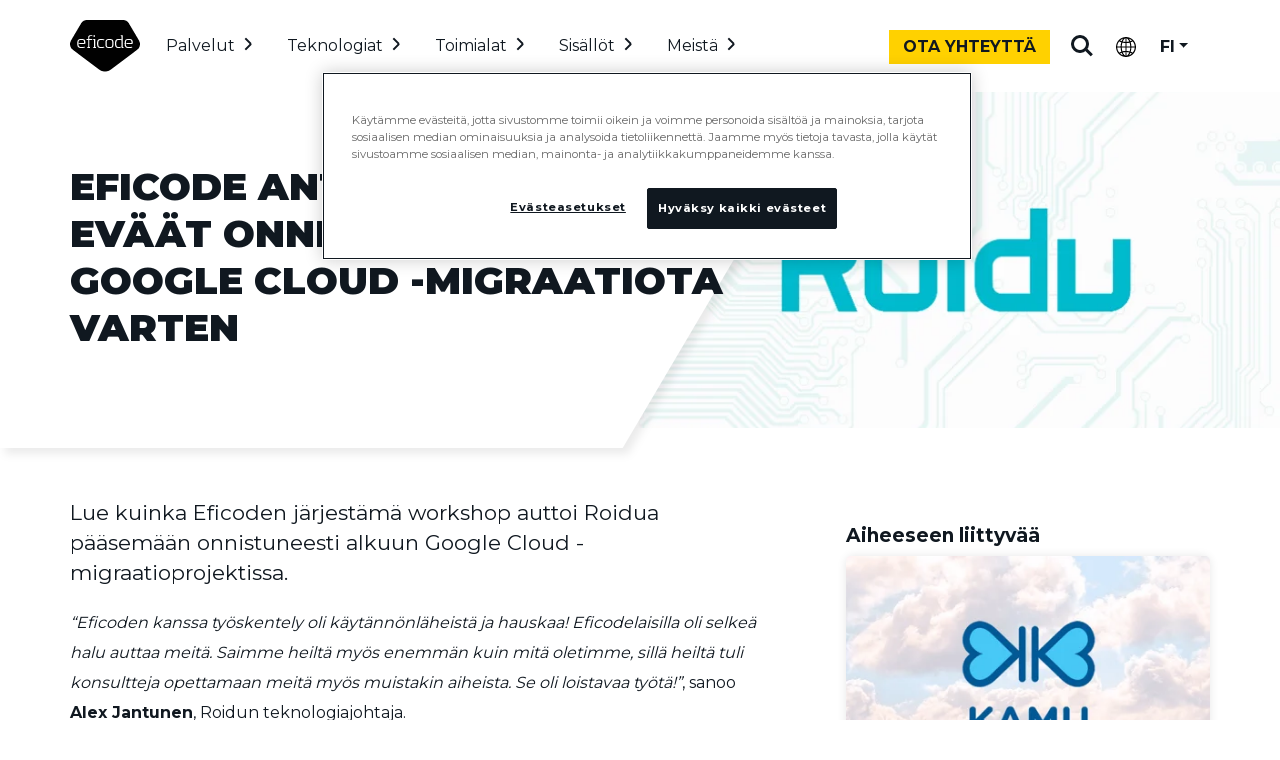

--- FILE ---
content_type: text/html; charset=UTF-8
request_url: https://www.eficode.com/fi/cases/roidu
body_size: 12536
content:
<!doctype html><html lang="fi"><head>
    <meta charset="utf-8">
    <title>Eficode antoi Roidulle eväät onnistunutta Google Cloud -migraatiota varten</title>
    <link rel="shortcut icon" href="https://www.eficode.com/hubfs/Images/Icons%20and%20illustrations/eficode-favicon.png">
    <meta name="description" content="Lue kuinka Eficoden järjestämä workshop auttoi Roidua pääsemään onnistuneesti alkuun Google Cloud -migraatioprojektissa. 
">
    
    
    
    
    
    
    

    <!-- via link -->
    <link rel="preconnect" href="https://cdn.jsdelivr.net" crossorigin>
    <link rel="preconnect" href="https://cdn.bfldr.com">
    <link rel="dns-prefetch" href="https://cdn.bfldr.com">
    <link href="https://cdn.jsdelivr.net/npm/bootstrap@5.2.3/dist/css/bootstrap.min.css" rel="stylesheet" integrity="sha384-rbsA2VBKQhggwzxH7pPCaAqO46MgnOM80zW1RWuH61DGLwZJEdK2Kadq2F9CUG65" crossorigin="anonymous">

    
    <meta name="viewport" content="width=device-width, initial-scale=1">

    
    <meta property="og:description" content="Lue kuinka Eficoden järjestämä workshop auttoi Roidua pääsemään onnistuneesti alkuun Google Cloud -migraatioprojektissa. 
">
    <meta property="og:title" content="Eficode antoi Roidulle eväät onnistunutta Google Cloud -migraatiota varten">
    <meta name="twitter:description" content="Lue kuinka Eficoden järjestämä workshop auttoi Roidua pääsemään onnistuneesti alkuun Google Cloud -migraatioprojektissa. 
">
    <meta name="twitter:title" content="Eficode antoi Roidulle eväät onnistunutta Google Cloud -migraatiota varten">

    

    

    <style>
a.cta_button{-moz-box-sizing:content-box !important;-webkit-box-sizing:content-box !important;box-sizing:content-box !important;vertical-align:middle}.hs-breadcrumb-menu{list-style-type:none;margin:0px 0px 0px 0px;padding:0px 0px 0px 0px}.hs-breadcrumb-menu-item{float:left;padding:10px 0px 10px 10px}.hs-breadcrumb-menu-divider:before{content:'›';padding-left:10px}.hs-featured-image-link{border:0}.hs-featured-image{float:right;margin:0 0 20px 20px;max-width:50%}@media (max-width: 568px){.hs-featured-image{float:none;margin:0;width:100%;max-width:100%}}.hs-screen-reader-text{clip:rect(1px, 1px, 1px, 1px);height:1px;overflow:hidden;position:absolute !important;width:1px}
</style>

<link rel="stylesheet" href="https://www.eficode.com/hubfs/hub_generated/template_assets/1/88598887642/1769602368207/template_main.min.css">
<link rel="stylesheet" href="https://www.eficode.com/hubfs/hub_generated/template_assets/1/88598887404/1769602333504/template_blog.min.css">
<link rel="stylesheet" href="https://www.eficode.com/hubfs/hub_generated/template_assets/1/88598893037/1769602352060/template_theme-overrides.min.css">
<style>
  /* main link hidden from first two subnavigations */
  .secondary-nav-1 li.primary-nav-item-link,
  .secondary-nav-2 li.primary-nav-item-link {
    display: none;
  }
  @media only screen and (min-width: 1171px) {
    .contact-button-mobile {display: block;position: absolute;right: 230px;top: 30px;}
    .header__navigation.header--element {width: calc(100% - 394px);}
  }
</style>
<link rel="stylesheet" href="https://www.eficode.com/hubfs/hub_generated/module_assets/1/95659913960/1749544913228/module_blog-hero.min.css">
<style>
  @font-face {
    font-family: "Montserrat";
    font-weight: 900;
    font-style: normal;
    font-display: swap;
    src: url("/_hcms/googlefonts/Montserrat/900.woff2") format("woff2"), url("/_hcms/googlefonts/Montserrat/900.woff") format("woff");
  }
  @font-face {
    font-family: "Montserrat";
    font-weight: 700;
    font-style: normal;
    font-display: swap;
    src: url("/_hcms/googlefonts/Montserrat/700.woff2") format("woff2"), url("/_hcms/googlefonts/Montserrat/700.woff") format("woff");
  }
  @font-face {
    font-family: "Montserrat";
    font-weight: 500;
    font-style: normal;
    font-display: swap;
    src: url("/_hcms/googlefonts/Montserrat/500.woff2") format("woff2"), url("/_hcms/googlefonts/Montserrat/500.woff") format("woff");
  }
  @font-face {
    font-family: "Montserrat";
    font-weight: 400;
    font-style: normal;
    font-display: swap;
    src: url("/_hcms/googlefonts/Montserrat/regular.woff2") format("woff2"), url("/_hcms/googlefonts/Montserrat/regular.woff") format("woff");
  }
  @font-face {
    font-family: "Montserrat";
    font-weight: 700;
    font-style: normal;
    font-display: swap;
    src: url("/_hcms/googlefonts/Montserrat/700.woff2") format("woff2"), url("/_hcms/googlefonts/Montserrat/700.woff") format("woff");
  }
</style>

    <script type="application/ld+json">
{
  "mainEntityOfPage" : {
    "@type" : "WebPage",
    "@id" : "https://www.eficode.com/fi/cases/roidu"
  },
  "author" : {
    "name" : "Eficode",
    "url" : "https://www.eficode.com/fi/cases/author/eficode",
    "@type" : "Person"
  },
  "headline" : "Eficode antoi Roidulle eväät onnistunutta Google Cloud -migraatiota varten",
  "datePublished" : "2019-04-18T10:45:29.000Z",
  "dateModified" : "2025-08-27T11:41:33.384Z",
  "publisher" : {
    "name" : "Eficode Oy",
    "logo" : {
      "url" : "https://api.hubapi.com/avatars/v1/signed-uris/1ClQKDggEEgplZmljb2RlLmZpGNLmjOUFIMe9oAMqJ2JyYW5kaW5nOmFwaTp3ZWI6dXNlci10cmFmZmljOnVzLWVhc3QtMTIOMTkyLjg5LjE2NS4xOTQSGQB7DcdkqiMG0Y3YrLKZec7QLLYxtz2O5gA",
      "@type" : "ImageObject"
    },
    "@type" : "Organization"
  },
  "@context" : "https://schema.org",
  "@type" : "BlogPosting",
  "image" : [ "https://www.eficode.com/hubfs/roidu%20%281%29.png" ]
}
</script>



    

<meta name="theme-color" content="#101820">

<meta property="og:site_name" content="Eficode.com">


<!-- Google Tag Manager -->
<script>(function(w,d,s,l,i){w[l]=w[l]||[];w[l].push({'gtm.start':
new Date().getTime(),event:'gtm.js'});var f=d.getElementsByTagName(s)[0],
j=d.createElement(s),dl=l!='dataLayer'?'&l='+l:'';j.async=true;j.src=
'https://sgtm.eficode.com/gtm.js?id='+i+dl;f.parentNode.insertBefore(j,f);
})(window,document,'script','dataLayer','GTM-M78MFCJ');</script>
<!-- End Google Tag Manager -->


<link rel="amphtml" href="https://www.eficode.com/fi/cases/roidu?hs_amp=true">

<meta property="og:image" content="https://www.eficode.com/hubfs/roidu%20%281%29.png">
<meta property="og:image:width" content="1364">
<meta property="og:image:height" content="912">
<meta property="og:image:alt" content="roidu (1)">
<meta name="twitter:image" content="https://www.eficode.com/hubfs/roidu%20%281%29.png">
<meta name="twitter:image:alt" content="roidu (1)">

<meta property="og:url" content="https://www.eficode.com/fi/cases/roidu">
<meta name="twitter:card" content="summary_large_image">

<link rel="canonical" href="https://www.eficode.com/fi/cases/roidu">

<meta property="og:type" content="article">
<link rel="alternate" type="application/rss+xml" href="https://www.eficode.com/fi/cases/rss.xml">
<meta name="twitter:domain" content="www.eficode.com">

<meta http-equiv="content-language" content="fi">
<link rel="alternate" hreflang="en" href="https://www.eficode.com/cases/roidu">
<link rel="alternate" hreflang="fi" href="https://www.eficode.com/fi/cases/roidu">






  <meta name="generator" content="HubSpot"></head>
  <body>
    <div class="body-wrapper   hs-content-id-8967021734 hs-blog-post hs-blog-id-8409048469">

          
      
      <div data-global-resource-path="Eficode Theme/templates/partials/header-megamenu-fi.html"><div id="hs_cos_wrapper_top-banner" class="hs_cos_wrapper hs_cos_wrapper_widget hs_cos_wrapper_type_module" style="" data-hs-cos-general-type="widget" data-hs-cos-type="module"></div>
<div class="header-container">
  <header class="cd-main-header" id="cdmainheader">

    
    <!--a href="#main-content" class="header__skip">Skip to content</a-->
    <a class="header__skip" href="#main-content">Skip to main content</a>

    
    <div class="header__logo header__logo--main">
      <div id="hs_cos_wrapper_site_logo" class="hs_cos_wrapper hs_cos_wrapper_widget hs_cos_wrapper_type_module widget-type-logo" style="" data-hs-cos-general-type="widget" data-hs-cos-type="module">
  






















  
  <span id="hs_cos_wrapper_site_logo_hs_logo_widget" class="hs_cos_wrapper hs_cos_wrapper_widget hs_cos_wrapper_type_logo" style="" data-hs-cos-general-type="widget" data-hs-cos-type="logo"><a href="https://www.eficode.com/fi/?hsLang=fi" id="hs-link-site_logo_hs_logo_widget" style="border-width:0px;border:0px;"><img src="https://www.eficode.com/hubfs/eficode-hs-theme/images/eficode-main-logo-svg.svg" class="hs-image-widget " height="52" style="height: auto;width:70px;border-width:0px;border:0px;" width="70" alt="Eficode" title="Eficode" loading="eager"></a></span>
</div>
    </div>
    
    <a class="cd-search-trigger" href="#cd-search">Etsi<span></span></a>
    <div id="cd-search" class="cd-search">
      <form action="/fi/search-results">
        <input type="search" aria-description="search results will appear in new page" class="hs-search-field__input" name="q" autocomplete="off" placeholder="Etsi">
        <input type="hidden" name="type" value="SITE_PAGE">
        <input type="hidden" name="type" value="BLOG_POST">
        <input type="hidden" name="type" value="LISTING_PAGE">
        <input type="hidden" name="language" value="fi">
      </form>
    </div>

    
    <div class="language__switcher">
      <div id="hs_cos_wrapper_language_switcher" class="hs_cos_wrapper hs_cos_wrapper_widget hs_cos_wrapper_type_module" style="" data-hs-cos-general-type="widget" data-hs-cos-type="module"> 
<div class="language-switcher-buttons">
  <div class="dropdown language-dropdown">
    <button class="dropdown-toggle language-dropdown-toggle" id="languageDropdownMenu" type="button" data-bs-toggle="dropdown" aria-haspopup="true" aria-expanded="false">FI<span class="caret"></span></button>
    <ul class="dropdown-menu language-dropdown-menu" aria-labelledby="languageDropdownMenu">
      <!-- EN TRANSLATION --><li><a href="https://www.eficode.com/cases/roidu?hsLang=en">EN</a></li>

      
      <!-- EN UK TRANSLATION - IF NORMAL PAGE THEN TRANSLATION --><!-- DE TRANSLATION --><li><a href="https://www.eficode.com?hsLang=de">DE</a></li><!-- SV TRANSLATION --><li><a href="https://www.eficode.com?hsLang=sv">SV</a></li></ul>
  </div>
</div></div>
    </div>

    
    <a class="cd-nav-trigger" href="#cd-primary-nav" aria-label="Mobile navigation" aria-expanded="false"><span></span></a>

    
    <div class="contact-button-mobile">
      <!--a class="button" href="https://www.eficode.com/fi/ota-yhteytta">Yhteystiedot</a-->
      
      <button type="button" class="button" id="contactModalButton" data-bs-toggle="modal" data-bs-target="#contactModal" style="padding: 9px 14px;height: 34px;line-height: 1;">Ota yhteyttä</button>
    </div>

    
    <div class="header__navigation header--element">
      <div id="hs_cos_wrapper_navigation-primary" class="hs_cos_wrapper hs_cos_wrapper_widget hs_cos_wrapper_type_module" style="" data-hs-cos-general-type="widget" data-hs-cos-type="module"><nav class="menu menu--desktop cd-nav" aria-label="Main menu">
  <ul id="cd-primary-nav" class="cd-primary-nav is-fixed">
    
<li class="hs-menu-item hs-menu-depth-1 hs-item-has-children has-children  " aria-haspopup="true"><a href="javascript:void(null);" class="parentitem" aria-expanded="false">Palvelut</a><ul class="hs-menu-children-wrapper  cd-secondary-nav secondary-nav-1 is-hidden ">
    <li class="go-back"><button aria-label="Close sub navigation">Palvelut</button></li><li class="primary-nav-item-link">
      <a href="javascript:void(null);">Palvelut</a>
    </li><li class="hs-menu-item hs-menu-depth-2 hs-item-has-children has-children  " aria-haspopup="true"><span class="description">Strategia</span><ul class="hs-menu-children-wrapper  lowerlevel cd-tetriary-nav isnot-hidden ">
    <li class="hs-menu-item hs-menu-depth-3    "><a href="https://www.eficode.com/fi/palvelut/devops-arviointi">Arvioinnit</a></li><li class="hs-menu-item hs-menu-depth-3    "><a href="https://www.eficode.com/fi/palvelut/tuotejohtaminen">Tuotehallinta</a></li><li class="hs-menu-item hs-menu-depth-3    "><a href="https://www.eficode.com/fi/ratkaisut/portfolionhallinta">Portfolionhallinta</a></li><li class="hs-menu-item hs-menu-depth-3    "><a href="https://www.eficode.com/fi/palvelut/koulutus">Koulutus</a></li></ul></li><li class="hs-menu-item hs-menu-depth-2 hs-item-has-children has-children  " aria-haspopup="true"><span class="description">Transformaatio</span><ul class="hs-menu-children-wrapper  lowerlevel cd-tetriary-nav isnot-hidden ">
    <li class="hs-menu-item hs-menu-depth-3    "><a href="https://www.eficode.com/fi/palvelut/onnistunut-ohjelmistokehitys-tekoalyn-avulla">Tekoälypohjainen ohjelmistokehitys</a></li><li class="hs-menu-item hs-menu-depth-3    "><a href="https://www.eficode.com/fi/palvelut/ketterat-menetelmat">Agile-käytännöt</a></li><li class="hs-menu-item hs-menu-depth-3    "><a href="https://www.eficode.com/fi/palvelut/devops-transformaatio">DevOps-transformaatio</a></li><li class="hs-menu-item hs-menu-depth-3    "><a href="https://www.eficode.com/fi/palvelut/pilvi">Pilvikyvykkyys</a></li><li class="hs-menu-item hs-menu-depth-3    "><a href="https://www.eficode.com/fi/palvelut/palvelunhallinta">Palvelunhallinta</a></li></ul></li><li class="hs-menu-item hs-menu-depth-2 hs-item-has-children has-children  " aria-haspopup="true"><span class="description">Tutkimus ja suunnittelu</span><ul class="hs-menu-children-wrapper  lowerlevel cd-tetriary-nav isnot-hidden ">
    <li class="hs-menu-item hs-menu-depth-3    "><a href="https://www.eficode.com/fi/palvelut/suunnittele-kehita-digipalveluita">Käyttäjälähtöinen suunnittelu ja UX</a></li><li class="hs-menu-item hs-menu-depth-3    "><a href="https://www.eficode.com/fi/palvelut/kayttajatutkimus">Käytettävyys ja käyttäjätutkimus</a></li><li class="hs-menu-item hs-menu-depth-3    "><a href="https://www.eficode.com/fi/palvelut/saavutettavuus">Saavutettavuus</a></li></ul></li><li class="hs-menu-item hs-menu-depth-2 hs-item-has-children has-children  " aria-haspopup="true"><span class="description">Jatkuvat palvelut</span><ul class="hs-menu-children-wrapper  lowerlevel cd-tetriary-nav isnot-hidden ">
    <li class="hs-menu-item hs-menu-depth-3    "><a href="https://www.eficode.com/fi/jatkuvat-palvelut/jira-service-management">Palvelunhallinta</a></li><li class="hs-menu-item hs-menu-depth-3    "><a href="https://www.eficode.com/fi/jatkuvat-palvelut/jira-confluence">Jira &amp; Confluence</a></li><li class="hs-menu-item hs-menu-depth-3    "><a href="https://www.eficode.com/fi/jatkuvat-palvelut/github">GitHub</a></li><li class="hs-menu-item hs-menu-depth-3    "><a href="https://www.eficode.com/fi/jatkuvat-palvelut/kehittaja-alusta-palveluna">Kehittäjäalusta</a></li><li class="hs-menu-item hs-menu-depth-3    "><a href="https://www.eficode.com/fi/jatkuvat-palvelut/sovellushallinta">Sovellushallinta</a></li></ul></li></ul></li><li class="hs-menu-item hs-menu-depth-1 hs-item-has-children has-children  " aria-haspopup="true"><a href="javascript:void(null);" class="parentitem" aria-expanded="false">Teknologiat</a><ul class="hs-menu-children-wrapper  cd-secondary-nav secondary-nav-2 is-hidden ">
    <li class="go-back"><button aria-label="Close sub navigation">Teknologiat</button></li><li class="primary-nav-item-link">
      <a href="javascript:void(null);">Teknologiat</a>
    </li><li class="hs-menu-item hs-menu-depth-2 hs-item-has-children has-children  " aria-haspopup="true"><a href="https://www.eficode.com/fi/ratkaisut/atlassian">Atlassian</a><ul class="hs-menu-children-wrapper  lowerlevel cd-tetriary-nav isnot-hidden ">
    <li class="hs-menu-item hs-menu-depth-3    "><span class="description">Jira, Confluence, Bitbucket...</span></li></ul></li><li class="hs-menu-item hs-menu-depth-2 hs-item-has-children has-children  " aria-haspopup="true"><a href="https://www.eficode.com/fi/ratkaisut/gitlab">GitLab</a><ul class="hs-menu-children-wrapper  lowerlevel cd-tetriary-nav isnot-hidden ">
    <li class="hs-menu-item hs-menu-depth-3    "><span class="description">Migraatio, koulutus, hallinnoidut palvelut...</span></li></ul></li><li class="hs-menu-item hs-menu-depth-2 hs-item-has-children has-children  " aria-haspopup="true"><a href="https://www.eficode.com/fi/ratkaisut/github-enterprise">GitHub</a><ul class="hs-menu-children-wrapper  lowerlevel cd-tetriary-nav isnot-hidden ">
    <li class="hs-menu-item hs-menu-depth-3    "><span class="description">Git, Copilot, GitHub Enterprise...</span></li></ul></li><li class="hs-menu-item hs-menu-depth-2 hs-item-has-children has-children  " aria-haspopup="true"><a href="https://www.eficode.com/fi/ratkaisut/root-devops-alusta">Eficode ROOT</a><ul class="hs-menu-children-wrapper  lowerlevel cd-tetriary-nav isnot-hidden ">
    <li class="hs-menu-item hs-menu-depth-3    "><span class="description">Hallinnoitu DevOps alusta</span></li></ul></li><li class="hs-menu-item hs-menu-depth-2 hs-item-has-children has-children  " aria-haspopup="true"><a href="https://www.eficode.com/fi/ratkaisut/aws">AWS</a><ul class="hs-menu-children-wrapper  lowerlevel cd-tetriary-nav isnot-hidden ">
    <li class="hs-menu-item hs-menu-depth-3    "><span class="description">Konsultointi, koulutus ja hallinnoidut palvelut</span></li></ul></li><li class="hs-menu-item hs-menu-depth-2 hs-item-has-children has-children  " aria-haspopup="true"><a href="https://www.eficode.com/fi/ratkaisut/azure">Azure</a><ul class="hs-menu-children-wrapper  lowerlevel cd-tetriary-nav isnot-hidden ">
    <li class="hs-menu-item hs-menu-depth-3    "><span class="description">Konsultointi, koulutus ja hallinnoidut palvelut</span></li></ul></li></ul></li><li class="hs-menu-item hs-menu-depth-1 hs-item-has-children has-children  " aria-haspopup="true"><a href="https://www.eficode.com/fi/cases" class="parentitem" aria-expanded="false">Toimialat</a><ul class="hs-menu-children-wrapper  cd-secondary-nav secondary-nav-3 is-hidden ">
    <li class="go-back"><button aria-label="Close sub navigation">Toimialat</button></li><li class="primary-nav-item-link">
      <a href="https://www.eficode.com/fi/cases">Tutustu asiakkaisiimme</a>
    </li><li class="hs-menu-item hs-menu-depth-2 hs-item-has-children has-children  " aria-haspopup="true"><a href="https://www.eficode.com/fi/devops-finanssiala">Finanssiala</a><ul class="hs-menu-children-wrapper  lowerlevel cd-tetriary-nav isnot-hidden ">
    <li class="hs-menu-item hs-menu-depth-3    "><span class="description">DevOps erittäin reguloiduille aloille</span></li></ul></li><li class="hs-menu-item hs-menu-depth-2 hs-item-has-children has-children  " aria-haspopup="true"><a href="https://www.eficode.com/fi/devops-valmistavassa-teollisuudessa">Valmistava teollisuus</a><ul class="hs-menu-children-wrapper  lowerlevel cd-tetriary-nav isnot-hidden ">
    <li class="hs-menu-item hs-menu-depth-3    "><span class="description">DevOps sulautetuissa järjestelmissä</span></li></ul></li><li class="hs-menu-item hs-menu-depth-2 hs-item-has-children has-children  " aria-haspopup="true"><a href="https://www.eficode.com/fi/palvelut/5g-devops">Tietoliikenneala</a><ul class="hs-menu-children-wrapper  lowerlevel cd-tetriary-nav isnot-hidden ">
    <li class="hs-menu-item hs-menu-depth-3    "><span class="description">5G ja DevOps</span></li></ul></li><li class="hs-menu-item hs-menu-depth-2 hs-item-has-children has-children  " aria-haspopup="true"><a href="https://www.eficode.com/industries/government-and-public-sector" target="_blank">Julkinen sektori</a><ul class="hs-menu-children-wrapper  lowerlevel cd-tetriary-nav isnot-hidden ">
    <li class="hs-menu-item hs-menu-depth-3    "><span class="description">Atlassian ratkaisut julkiselle sektorille</span></li></ul></li></ul></li><li class="hs-menu-item hs-menu-depth-1 hs-item-has-children has-children  " aria-haspopup="true"><a href="https://www.eficode.com/fi/sisallot" class="parentitem" aria-expanded="false">Sisällöt</a><ul class="hs-menu-children-wrapper  cd-secondary-nav secondary-nav-4 is-hidden ">
    <li class="go-back"><button aria-label="Close sub navigation">Sisällöt</button></li><li class="primary-nav-item-link">
      <a href="https://www.eficode.com/fi/sisallot">Tutustu uusimpiin</a>
    </li><li class="hs-menu-item hs-menu-depth-2 hs-item-has-children has-children  " aria-haspopup="true"><a href="https://www.eficode.com/fi/cases">Asiakastarinat</a><ul class="hs-menu-children-wrapper  lowerlevel cd-tetriary-nav isnot-hidden ">
    <li class="hs-menu-item hs-menu-depth-3    "><span class="description">Saavutuksemme kaikilla toimialoilla</span></li></ul></li><li class="hs-menu-item hs-menu-depth-2 hs-item-has-children has-children  " aria-haspopup="true"><a href="https://www.eficode.com/fi/blog">Blogit</a><ul class="hs-menu-children-wrapper  lowerlevel cd-tetriary-nav isnot-hidden ">
    <li class="hs-menu-item hs-menu-depth-3    "><span class="description">Teknologiatietämystä, mielipiteitä ja paljon muuta</span></li></ul></li><li class="hs-menu-item hs-menu-depth-2 hs-item-has-children has-children  " aria-haspopup="true"><a href="https://www.eficode.com/fi/tapahtumat">Tapahtumat</a><ul class="hs-menu-children-wrapper  lowerlevel cd-tetriary-nav isnot-hidden ">
    <li class="hs-menu-item hs-menu-depth-3    "><span class="description">Konferenssit, meet upit ja seminaarit</span></li></ul></li><li class="hs-menu-item hs-menu-depth-2 hs-item-has-children has-children  " aria-haspopup="true"><a href="https://www.eficode.com/devops-podcast" target="_blank">Podcastit</a><ul class="hs-menu-children-wrapper  lowerlevel cd-tetriary-nav isnot-hidden ">
    <li class="hs-menu-item hs-menu-depth-3    "><span class="description">DevOps-Sauna podcast</span></li></ul></li><li class="hs-menu-item hs-menu-depth-2 hs-item-has-children has-children  " aria-haspopup="true"><a href="https://www.eficode.com/fi/oppaat">Oppaat</a><ul class="hs-menu-children-wrapper  lowerlevel cd-tetriary-nav isnot-hidden ">
    <li class="hs-menu-item hs-menu-depth-3    "><span class="description">Vastauksemme DevOpsiin, UX:ään ja ohjelmistoihin</span></li></ul></li><li class="hs-menu-item hs-menu-depth-2 hs-item-has-children has-children  " aria-haspopup="true"><a href="https://www.eficode.com/fi/videot">Videot</a><ul class="hs-menu-children-wrapper  lowerlevel cd-tetriary-nav isnot-hidden ">
    <li class="hs-menu-item hs-menu-depth-3    "><span class="description">Webinaarit, konferenssiesitykset ja paljon muuta</span></li></ul></li><li class="menu-highlight hs-search-hidden"><a href="https://www.eficode.com/fi/academy/kubernetesin-perusteet"><div class="menu-highlight-container"><img loading="lazy" src="https://www.eficode.com/hs-fs/hubfs/academy-small-nav-2.png?width=200&amp;name=academy-small-nav-2.png" alt="academy-small-nav-2"><span><b>Kubernetesin perusteet</b><br>Opi, miten Kubernetes toimii ja miten voit integroida omat sovelluksesi Kubernetes-alustaan</span></div></a></li></ul></li><li class="hs-menu-item hs-menu-depth-1 hs-item-has-children has-children  " aria-haspopup="true"><a href="https://www.eficode.com/fi/keita-me-olemme" class="parentitem" aria-expanded="false">Meistä</a><ul class="hs-menu-children-wrapper  cd-secondary-nav secondary-nav-5 is-hidden ">
    <li class="go-back"><button aria-label="Close sub navigation">Meistä</button></li><li class="primary-nav-item-link">
      <a href="https://www.eficode.com/fi/keita-me-olemme">Keitä me olemme</a>
    </li><li class="hs-menu-item hs-menu-depth-2 hs-item-has-children has-children  " aria-haspopup="true"><a href="https://www.eficode.com/fi/ota-yhteytta">Ota yhteyttä</a><ul class="hs-menu-children-wrapper  lowerlevel cd-tetriary-nav isnot-hidden ">
    <li class="hs-menu-item hs-menu-depth-3    "><span class="description">Toimistomme ja niiden yhteystiedot</span></li></ul></li><li class="hs-menu-item hs-menu-depth-2 hs-item-has-children has-children  " aria-haspopup="true"><a href="https://www.eficode.com/fi/ura">Ura</a><ul class="hs-menu-children-wrapper  lowerlevel cd-tetriary-nav isnot-hidden ">
    <li class="hs-menu-item hs-menu-depth-3    "><span class="description">Liity osaksi tiimiämme</span></li></ul></li><li class="hs-menu-item hs-menu-depth-2 hs-item-has-children has-children  " aria-haspopup="true"><a href="https://www.eficode.com/fi/meista/uutishuone">Uutishuone</a><ul class="hs-menu-children-wrapper  lowerlevel cd-tetriary-nav isnot-hidden ">
    <li class="hs-menu-item hs-menu-depth-3    "><span class="description">Viimeisimmät uutiset ja tiedotteet</span></li></ul></li><li class="hs-menu-item hs-menu-depth-2 hs-item-has-children has-children  " aria-haspopup="true"><a href="https://www.eficode.com/fi/meista/kumppanit">Partnerit</a><ul class="hs-menu-children-wrapper  lowerlevel cd-tetriary-nav isnot-hidden ">
    <li class="hs-menu-item hs-menu-depth-3    "><span class="description">Teknologiatoimittajat, joiden kanssa työskentelemme</span></li></ul></li><li class="hs-menu-item hs-menu-depth-2 hs-item-has-children has-children  " aria-haspopup="true"><a href="https://www.eficode.com/fi/about/avoimen-lahdekoodin-projektit">Projektit</a><ul class="hs-menu-children-wrapper  lowerlevel cd-tetriary-nav isnot-hidden ">
    <li class="hs-menu-item hs-menu-depth-3    "><span class="description">Projektit, joihin osallistumme</span></li></ul></li><li class="hs-menu-item hs-menu-depth-2 hs-item-has-children has-children  " aria-haspopup="true"><a href="https://www.eficode.com/fi/meista/yritysvastuu" target="_blank">Yritysvastuu</a><ul class="hs-menu-children-wrapper  lowerlevel cd-tetriary-nav isnot-hidden ">
    <li class="hs-menu-item hs-menu-depth-3    "><span class="description">Kestävää toimintaa parempien ja vastuullisten päätösten tueksi</span></li></ul></li><li class="menu-highlight hs-search-hidden"><a href="https://www.eficode.com/fi/press-releases/eficode-yhdistaa-globaalit-toimintonsa-vauhdittaakseen-tekoalypohjaisen-ohjelmistokehityksen-tulevai"><div class="menu-highlight-container"><img loading="lazy" src="https://mb.cision.com/Public/18902/4288917/8ddec2cfcb1b7215_200x200ar.jpeg" alt=""><span><b>Viimeisimmät yritysuutiset</b><br>Eficode yhdistää globaalit toimintonsa vauhdittaakseen tekoälypohjaisen ohjelmistokehityksen tulevaisuutta</span></div></a></li></ul></li><li class="hs-menu-item hs-menu-depth-1    "><a href="https://www.eficode.com/fi/ota-yhteytta">Yhteystiedot</a></li>
  </ul>
</nav></div>
    </div>

  </header>
</div>
<div class="cd-overlay"></div>

<div class="modal fade" id="contactModal" tabindex="-1" aria-labelledby="contactModalLabel">
  <div class="modal-dialog modal-lg modal-dialog-centered">
    <div class="modal-content">
      <div class="modal-header" style="height: 58px;">
        <button type="button" class="btn-close" data-bs-dismiss="modal" aria-label="Close"></button>
      </div>
      <div class="modal-body">
        <!-- HubSpot Form Placeholder -->
        <div class="hubspot-form-wrapper">
          <div class="hubspot-loader"></div> <!-- Loading Spinner -->
          <div class="hubspot-form fade-in-hidden" id="contact-form" data-form-id="94e607aa-bf30-429c-95e6-d25598072ed6"></div>
        </div>
      </div>
    </div>
  </div>
</div></div>
      
      
      

      
      <main id="main-content" class="body-container-wrapper main-content-wrapper cd-main-content">
        <div class="body-container body-container--blog-post">
  
  <div class="content-wrapper-fluid">
    <article class="blog-post">
      <div id="hs_cos_wrapper_Blog_hero" class="hs_cos_wrapper hs_cos_wrapper_widget hs_cos_wrapper_type_module" style="" data-hs-cos-general-type="widget" data-hs-cos-type="module">
<!-- Preload featured image on blog post -->
<div class="full-width hero-section hero-medium updated">
  <div class="container-fluid hero-background-container"><div class="row"><div class="col-md-7 hero-background-container-inner"><span></span></div></div></div>
  <div class="container">
    <div class="row">
      <div class="col-md-7 content-side">
        
        <h1>Eficode antoi Roidulle eväät onnistunutta Google Cloud -migraatiota varten</h1>
        
        
      </div>
      <div class="col-md-5 image-side  image-contain ">
         
        
        <img src="https://www.eficode.com/hs-fs/hubfs/roidu%20%281%29.png?width=640&amp;height=480&amp;name=roidu%20%281%29.png" srcset="https://www.eficode.com/hs-fs/hubfs/roidu%20%281%29.png?width=400&amp;name=roidu%20%281%29.png 400w, https://www.eficode.com/hs-fs/hubfs/roidu%20%281%29.png?width=640&amp;name=roidu%20%281%29.png 640w" sizes="(max-width: 640px) 400px, 640px" alt="roidu (1)" width="640" height="480">
        
      </div>
    </div>
  </div>
</div>
</div>
      

      <div class="content-wrapper container content-wrapper--vertical-spacing">
        <div class="row">
          <div class="blog-post__body col-lg-8 col-md-7" style="margin-bottom: 36px;"><p style="font-size: 21px;">
              Lue kuinka Eficoden järjestämä workshop auttoi Roidua pääsemään onnistuneesti alkuun Google Cloud -migraatioprojektissa.
            </p><span id="hs_cos_wrapper_post_body" class="hs_cos_wrapper hs_cos_wrapper_meta_field hs_cos_wrapper_type_rich_text" style="" data-hs-cos-general-type="meta_field" data-hs-cos-type="rich_text"><p><em>“Eficoden kanssa työskentely oli käytännönläheistä ja hauskaa! Eficodelaisilla oli selkeä halu auttaa meitä. Saimme heiltä myös enemmän kuin mitä oletimme, sillä heiltä tuli konsultteja opettamaan meitä myös muistakin aiheista. Se oli loistavaa työtä!”</em>, sanoo <strong>Alex Jantunen</strong>, Roidun teknologiajohtaja.</p>
<!--more-->
<h2>Roidun haaste</h2>
<blockquote>
<p><span>Voin suositella Eficodea myös muille - Alex Jantunen, Roidu</span></p>
</blockquote>
<p><a href="https://www.roidu.com/" rel="noopener" target="_blank" class="">Roidu</a> on suomalainen yritys, joka toimittaa asiakaspalautelaitteita ja asiakaskokemuksen mittaamista eri alojen yrityksille, kuten vähittäiskaupalle, terveydenhuoltoon, hotelleihin, ravintoloihin ja lentokentille.</p>
<p>Haasteena Roidulla oli pilvialusta, joka teetti tiimille liikaa manuaalista työtä eikä tarjonnut tarvittavaa kehitystä tulevaisuutta ajatellen. Roidu oli päättänyt, että heidän palvelunsa siirrettäisiin Kubernetes-hallintaohjelmistoon, ja yritys pohti sopivaa pilvialustaa ohjelmiston pyörittämiseen.</p>
<p>Eficoden suosituksesta Roidu evaluoi Google Cloud -pilvialustan, ja päätti, että Kubernetes siirrettäisiin Google Cloudiin Haminaan. Sen ansiosta dataa voitaisiin pyörittää Suomessa ja Roidu voisi tulevaisuudessa laajentua globaaliksi yritykseksi. Siirtyminen mahdollistaisi myös automatisoinnin, lisäisi operaatioiden työtehokkuutta ja auttaisi Roidun tiimiä keskittymään paremmin heidän ydinliiketoimintaan, eli tuotteen kehittämiseen.</p>
<p>Voidakseen suorittaa migraation itsenäisesti, Roidu kaipasi käytännönläheistä apua prosessin alkuun saamiseksi.</p>
<h2>Eficode säästi Roidun työaikaa jopa 3 viikkoa</h2>
<p>Eficode piti Roidulle workshopin, joka räätälöitiin yrityksen tarpeisiin sopivaksi. Se antoi Roidulle loistavat eväät migraation toteuttamiseen itsenäisesti Roidun tiimin kesken. Eficoden järjestämässä 2 päivän pituisessa workshopissa harjoiteltiin tulevaa Google Cloud -migraatiota, ja perehdyttiin asioihin, joita tulisi huomioida migraatioprosessissa.</p>
<p>Roidulla oli jo etukäteen tiedossa mihin asioihin he haluavat keskittyä workshopissa: <em>“Olimme selvittäneet etukäteen mitkä asiat ovat ympäristössämme tärkeitä, ja workshopissa pääsimme kyselemään näistä kohdista lisää ja harjoittelemaan niitä käytännössä”</em>, kommentoi Alex Jantunen, Roidun teknologiajohtaja.</p>
<p>Roidu koki Eficoden workshopin loistavaksi keinoksi valmistautua yrityksen tulevaan Google Cloud -migraatioon. Workshopin ansiosta Roidun tiimi oppi, kuinka se voi onnistuneesti suorittaa migraation Google Cloud -alustalle.</p>
<h2>“Workshop oli ihan älyttömän hyvä!”</h2>
<blockquote>
<p>“Näin workshopissa todella nopeasti kuinka näitä asioita kuuluu tehdä. Oppiminen tapahtui aivan eri vauhtia, koska workshopissa oli meidän oikean elämän tilanne harjoituksena. Se oli ihan älyttömän hyvä! Arvioni mukaan 2 päivän workshop säästi 2-3 viikkoa meidän työaikaa.”</p>
</blockquote>
<p><em>“Voin suositella Eficodea myös muille,”</em> jatkaa Alex Jantunen, Roidun teknologiajohtaja.</p>
<p><!--HubSpot Call-to-Action Code --><span class="hs-cta-wrapper" id="hs-cta-wrapper-44288410-11b1-4652-ad24-277b88154ce3"><span class="hs-cta-node hs-cta-44288410-11b1-4652-ad24-277b88154ce3" id="hs-cta-44288410-11b1-4652-ad24-277b88154ce3"><!--[if lte IE 8]><div id="hs-cta-ie-element"></div><![endif]--><a href="https://hubspot-cta-redirect-eu1-prod.s3.amazonaws.com/cta/redirect/2714969/44288410-11b1-4652-ad24-277b88154ce3"><img class="hs-cta-img" id="hs-cta-img-44288410-11b1-4652-ad24-277b88154ce3" style="border-width:0px;" src="https://hubspot-no-cache-eu1-prod.s3.amazonaws.com/cta/default/2714969/44288410-11b1-4652-ad24-277b88154ce3.png" alt="Discover the next step of your DevOps transformation&nbsp;  With our most popular DevOps services"></a></span><script charset="utf-8" src="/hs/cta/cta/current.js"></script><script type="text/javascript"> hbspt.cta._relativeUrls=true;hbspt.cta.load(2714969, '44288410-11b1-4652-ad24-277b88154ce3', {"useNewLoader":"true","region":"eu1"}); </script></span><!-- end HubSpot Call-to-Action Code --></p></span><p class="subtitle publishdate" style="font-size: 14px; font-style: italic;">
              <time datetime="2019-04-18 10:45:29">
                18. huhtikuuta 2019
              </time>
            </p><p id="hubspot-topic_data"><a class="topic-link" href="https://www.eficode.com/fi/cases/topic/devops?hsLang=fi">DevOps</a><a class="topic-link" href="https://www.eficode.com/fi/cases/topic/cloud?hsLang=fi">Cloud</a><a class="topic-link" href="https://www.eficode.com/fi/cases/topic/software-organization?hsLang=fi">Software Organization</a></p></div>

          
          <div class="blog__sidebar col-lg-4 col-md-5" style="margin-bottom: 36px;">
            <aside>

              
              <h4>Aiheeseen liittyvää</h4>
              
              <div class="row row-cols-1 row-cols-sm-2 row-cols-md-1">
  <div class="col p-bot-24">
                  <div class="card h-100"><img loading="lazy" src="https://www.eficode.com/hs-fs/hubfs/kamu%20health%20case.png?width=400&amp;name=kamu%20health%20case.png" class="card-img-top" alt="kamu health case" width="400" srcset="https://www.eficode.com/hs-fs/hubfs/kamu%20health%20case.png?width=200&amp;name=kamu%20health%20case.png 200w, https://www.eficode.com/hs-fs/hubfs/kamu%20health%20case.png?width=400&amp;name=kamu%20health%20case.png 400w, https://www.eficode.com/hs-fs/hubfs/kamu%20health%20case.png?width=600&amp;name=kamu%20health%20case.png 600w, https://www.eficode.com/hs-fs/hubfs/kamu%20health%20case.png?width=800&amp;name=kamu%20health%20case.png 800w, https://www.eficode.com/hs-fs/hubfs/kamu%20health%20case.png?width=1000&amp;name=kamu%20health%20case.png 1000w, https://www.eficode.com/hs-fs/hubfs/kamu%20health%20case.png?width=1200&amp;name=kamu%20health%20case.png 1200w" sizes="(max-width: 400px) 100vw, 400px"><div class="card-body">
                      <h4 class="card-title">Eficode apuna Kuberneteksen pystyttämisessä</h4>
                    </div>
                    <div class="card-footer">
                      <a href="https://www.eficode.com/fi/cases/eficode-apuna-kuberneteksen-pystytt%C3%A4misess%C3%A4?hsLang=fi" class="btn button button--text stretched-link float-end">Lue lisää<span><svg height="13.5px" width="21px" xmlns="http://www.w3.org/2000/svg" viewbox="0 0 21 13.5"><path fill="#007fa3" fill-rule="evenodd" d="M0 6.75C0 6.33.34 6 .75 6h17.7l-4.73-4.72a.754.754 0 0 1 0-1.06c.29-.29.77-.29 1.06 0l6 6c.29.29.29.76 0 1.06l-6 6c-.29.29-.77.29-1.06 0s-.29-.77 0-1.06l4.73-4.73H.75c-.42 0-.75-.34-.75-.75" /></svg></span></a>
                    </div>
                  </div>
                </div>

<div class="col p-bot-24">
                  <div class="card h-100">
                    <img loading="lazy" src="https://www.eficode.com/hubfs/ill_DevOps_transformation_pillar_page.svg" class="card-img-top" alt="Tee DevOps-transformaatio jolla onnistut" width="400">
                    <div class="card-body">
                      <p class="description">DevOps-transformaatio</p>
                      <h4 class="card-title">Tee DevOps-transformaatio jolla onnistut</h4>
                    </div>
                    <div class="card-footer">
                      <a href="https://www.eficode.com/fi/palvelut/devops-transformaatio?hsLang=fi" class="btn button button--text stretched-link float-end">Lue lisää<span><svg height="13.5px" width="21px" xmlns="http://www.w3.org/2000/svg" viewbox="0 0 21 13.5"><path fill="#007fa3" fill-rule="evenodd" d="M0 6.75C0 6.33.34 6 .75 6h17.7l-4.73-4.72a.754.754 0 0 1 0-1.06c.29-.29.77-.29 1.06 0l6 6c.29.29.29.76 0 1.06l-6 6c-.29.29-.77.29-1.06 0s-.29-.77 0-1.06l4.73-4.73H.75c-.42 0-.75-.34-.75-.75" /></svg></span></a>
                    </div>
                  </div>
                </div><div class="col p-bot-24">
                  <div class="card h-100"><img loading="lazy" src="https://www.eficode.com/hs-fs/hubfs/Eficode%202020%20site%20images/Hero%20images/Hero_cloud.png?width=400&amp;name=Hero_cloud.png" class="card-img-top" alt="Vauhtia digitaaliseen transformaatioon" width="400" srcset="https://www.eficode.com/hs-fs/hubfs/Eficode%202020%20site%20images/Hero%20images/Hero_cloud.png?width=200&amp;name=Hero_cloud.png 200w, https://www.eficode.com/hs-fs/hubfs/Eficode%202020%20site%20images/Hero%20images/Hero_cloud.png?width=400&amp;name=Hero_cloud.png 400w, https://www.eficode.com/hs-fs/hubfs/Eficode%202020%20site%20images/Hero%20images/Hero_cloud.png?width=600&amp;name=Hero_cloud.png 600w, https://www.eficode.com/hs-fs/hubfs/Eficode%202020%20site%20images/Hero%20images/Hero_cloud.png?width=800&amp;name=Hero_cloud.png 800w, https://www.eficode.com/hs-fs/hubfs/Eficode%202020%20site%20images/Hero%20images/Hero_cloud.png?width=1000&amp;name=Hero_cloud.png 1000w, https://www.eficode.com/hs-fs/hubfs/Eficode%202020%20site%20images/Hero%20images/Hero_cloud.png?width=1200&amp;name=Hero_cloud.png 1200w" sizes="(max-width: 400px) 100vw, 400px"><div class="card-body">
                      <p class="description">Palvelut</p>
                      <h4 class="card-title">Vauhtia digitaaliseen transformaatioon</h4>
                    </div>
                    <div class="card-footer">
                      <a href="https://www.eficode.com/fi/palvelut/pilvi?hsLang=fi" class="btn button button--text stretched-link float-end">Lue lisää<span><svg height="13.5px" width="21px" xmlns="http://www.w3.org/2000/svg" viewbox="0 0 21 13.5"><path fill="#007fa3" fill-rule="evenodd" d="M0 6.75C0 6.33.34 6 .75 6h17.7l-4.73-4.72a.754.754 0 0 1 0-1.06c.29-.29.77-.29 1.06 0l6 6c.29.29.29.76 0 1.06l-6 6c-.29.29-.77.29-1.06 0s-.29-.77 0-1.06l4.73-4.73H.75c-.42 0-.75-.34-.75-.75" /></svg></span></a>
                    </div>
                  </div>
                </div><div class="col p-bot-24">
                  <div class="card h-100"><img loading="lazy" src="https://www.eficode.com/hs-fs/hubfs/AI%20Native%20Developer%20Day%20w%20Msft%20NO%20Feb%202026@2x.png?width=400&amp;name=AI%20Native%20Developer%20Day%20w%20Msft%20NO%20Feb%202026@2x.png" class="card-img-top " alt="AI-Native Developer Day"><div class="card-body">
                      <p class="description">Tapahtuma</p>
                      <h4 class="card-title">AI-Native Developer Day</h4>
                      <p class="subtitle">Aika: 23.2.2026</p>
                    </div>
                    <div class="card-footer">
                      <a href="https://www.eficode.com/events/ai-native-developer-day-norway-feb-2026-?hsLang=fi" class="btn button button--text stretched-link float-end">Lue lisää<span><svg height="13.5px" width="21px" xmlns="http://www.w3.org/2000/svg" viewbox="0 0 21 13.5"><path fill="#007fa3" fill-rule="evenodd" d="M0 6.75C0 6.33.34 6 .75 6h17.7l-4.73-4.72a.754.754 0 0 1 0-1.06c.29-.29.77-.29 1.06 0l6 6c.29.29.29.76 0 1.06l-6 6c-.29.29-.77.29-1.06 0s-.29-.77 0-1.06l4.73-4.73H.75c-.42 0-.75-.34-.75-.75" /></svg></span></a>
                    </div>
                  </div>
                </div></div>

            </aside>
          </div>
        </div>
      </div>
    </article>
    <div id="hs_cos_wrapper_Blog_banner" class="hs_cos_wrapper hs_cos_wrapper_widget hs_cos_wrapper_type_module" style="" data-hs-cos-general-type="widget" data-hs-cos-type="module"></div>
  </div>
</div>

      </main>

      
      
      <div data-global-resource-path="Eficode Theme/templates/partials/footer-fi.html"><footer class="footer">
  <div class="footer__container">
    <div class="social-links">
      
      <div class="footer-logo">
        <img src="https://www.eficode.com/hubfs/eficode-hs-theme/images/eficode-main-logo-white.svg" class="hs-image-widget " width="113" height="85" style="max-width: 100%; height: auto;" alt="Eficode" title="Eficode" loading="lazy">
      </div>
         
      <a class="social-links__link" href="https://www.linkedin.com/company/eficode" target="_blank" rel="noopener">
        <span class="social-links__icon"><svg version="1.0" xmlns="http://www.w3.org/2000/svg" viewbox="0 0 448 512" aria-labelledby="LinkedIn1" role="img"><title id="LinkedIn1">Follow us on LinkedIn</title><g id="LinkedIn1_layer"><path d="M416 32H31.9C14.3 32 0 46.5 0 64.3v383.4C0 465.5 14.3 480 31.9 480H416c17.6 0 32-14.5 32-32.3V64.3c0-17.8-14.4-32.3-32-32.3zM135.4 416H69V202.2h66.5V416zm-33.2-243c-21.3 0-38.5-17.3-38.5-38.5S80.9 96 102.2 96c21.2 0 38.5 17.3 38.5 38.5 0 21.3-17.2 38.5-38.5 38.5zm282.1 243h-66.4V312c0-24.8-.5-56.7-34.5-56.7-34.6 0-39.9 27-39.9 54.9V416h-66.4V202.2h63.7v29.2h.9c8.9-16.8 30.6-34.5 62.9-34.5 67.2 0 79.7 44.3 79.7 101.9V416z"></path></g></svg></span>
      </a>
      <a class="social-links__link" href="https://www.twitter.com/eficode" target="_blank" rel="noopener">
        <span class="social-links__icon"><svg version="1.0" xmlns="http://www.w3.org/2000/svg" viewbox="0 0 512 512" aria-labelledby="X Twitter2" role="img"><title id="X Twitter2">Follow us on Twitter</title><g id="X Twitter2_layer"><path d="M389.2 48h70.6L305.6 224.2 487 464H345L233.7 318.6 106.5 464H35.8L200.7 275.5 26.8 48H172.4L272.9 180.9 389.2 48zM364.4 421.8h39.1L151.1 88h-42L364.4 421.8z"></path></g></svg></span>
      </a>
      <a class="social-links__link" href="https://www.instagram.com/eficode/" target="_blank" rel="noopener">
        <span class="social-links__icon"><svg version="1.0" xmlns="http://www.w3.org/2000/svg" viewbox="0 0 448 512" aria-labelledby="Instagram3" role="img"><title id="Instagram3">Follow us on Instagram</title><g id="Instagram3_layer"><path d="M224.1 141c-63.6 0-114.9 51.3-114.9 114.9s51.3 114.9 114.9 114.9S339 319.5 339 255.9 287.7 141 224.1 141zm0 189.6c-41.1 0-74.7-33.5-74.7-74.7s33.5-74.7 74.7-74.7 74.7 33.5 74.7 74.7-33.6 74.7-74.7 74.7zm146.4-194.3c0 14.9-12 26.8-26.8 26.8-14.9 0-26.8-12-26.8-26.8s12-26.8 26.8-26.8 26.8 12 26.8 26.8zm76.1 27.2c-1.7-35.9-9.9-67.7-36.2-93.9-26.2-26.2-58-34.4-93.9-36.2-37-2.1-147.9-2.1-184.9 0-35.8 1.7-67.6 9.9-93.9 36.1s-34.4 58-36.2 93.9c-2.1 37-2.1 147.9 0 184.9 1.7 35.9 9.9 67.7 36.2 93.9s58 34.4 93.9 36.2c37 2.1 147.9 2.1 184.9 0 35.9-1.7 67.7-9.9 93.9-36.2 26.2-26.2 34.4-58 36.2-93.9 2.1-37 2.1-147.8 0-184.8zM398.8 388c-7.8 19.6-22.9 34.7-42.6 42.6-29.5 11.7-99.5 9-132.1 9s-102.7 2.6-132.1-9c-19.6-7.8-34.7-22.9-42.6-42.6-11.7-29.5-9-99.5-9-132.1s-2.6-102.7 9-132.1c7.8-19.6 22.9-34.7 42.6-42.6 29.5-11.7 99.5-9 132.1-9s102.7-2.6 132.1 9c19.6 7.8 34.7 22.9 42.6 42.6 11.7 29.5 9 99.5 9 132.1s2.7 102.7-9 132.1z"></path></g></svg></span>
      </a>
      <a class="social-links__link" href="https://www.facebook.com/eficode" target="_blank" rel="noopener">
        <span class="social-links__icon"><svg version="1.0" xmlns="http://www.w3.org/2000/svg" viewbox="0 0 512 512" aria-labelledby="Facebook4" role="img"><title id="Facebook4">Follow us on Facebook</title><g id="Facebook4_layer"><path d="M504 256C504 119 393 8 256 8S8 119 8 256c0 123.78 90.69 226.38 209.25 245V327.69h-63V256h63v-54.64c0-62.15 37-96.48 93.67-96.48 27.14 0 55.52 4.84 55.52 4.84v61h-31.28c-30.8 0-40.41 19.12-40.41 38.73V256h68.78l-11 71.69h-57.78V501C413.31 482.38 504 379.78 504 256z"></path></g></svg></span>
      </a>
      <a class="social-links__link" href="https://www.youtube.com/user/Eficode" target="_blank" rel="noopener">
        <span class="social-links__icon"><svg version="1.0" xmlns="http://www.w3.org/2000/svg" viewbox="0 0 576 512" aria-labelledby="YouTube5" role="img"><title id="YouTube5">Follow us on YouTube</title><g id="YouTube5_layer"><path d="M549.655 124.083c-6.281-23.65-24.787-42.276-48.284-48.597C458.781 64 288 64 288 64S117.22 64 74.629 75.486c-23.497 6.322-42.003 24.947-48.284 48.597-11.412 42.867-11.412 132.305-11.412 132.305s0 89.438 11.412 132.305c6.281 23.65 24.787 41.5 48.284 47.821C117.22 448 288 448 288 448s170.78 0 213.371-11.486c23.497-6.321 42.003-24.171 48.284-47.821 11.412-42.867 11.412-132.305 11.412-132.305s0-89.438-11.412-132.305zm-317.51 213.508V175.185l142.739 81.205-142.739 81.201z"></path></g></svg></span>
      </a>
      <a class="social-links__link" href="https://www.github.com/Eficode" target="_blank" rel="noopener">
        <span class="social-links__icon"><svg version="1.0" xmlns="http://www.w3.org/2000/svg" viewbox="0 0 496 512" aria-labelledby="GitHub6" role="img"><title id="GitHub6">Follow us on GitHub</title><g id="GitHub6_layer"><path d="M165.9 397.4c0 2-2.3 3.6-5.2 3.6-3.3.3-5.6-1.3-5.6-3.6 0-2 2.3-3.6 5.2-3.6 3-.3 5.6 1.3 5.6 3.6zm-31.1-4.5c-.7 2 1.3 4.3 4.3 4.9 2.6 1 5.6 0 6.2-2s-1.3-4.3-4.3-5.2c-2.6-.7-5.5.3-6.2 2.3zm44.2-1.7c-2.9.7-4.9 2.6-4.6 4.9.3 2 2.9 3.3 5.9 2.6 2.9-.7 4.9-2.6 4.6-4.6-.3-1.9-3-3.2-5.9-2.9zM244.8 8C106.1 8 0 113.3 0 252c0 110.9 69.8 205.8 169.5 239.2 12.8 2.3 17.3-5.6 17.3-12.1 0-6.2-.3-40.4-.3-61.4 0 0-70 15-84.7-29.8 0 0-11.4-29.1-27.8-36.6 0 0-22.9-15.7 1.6-15.4 0 0 24.9 2 38.6 25.8 21.9 38.6 58.6 27.5 72.9 20.9 2.3-16 8.8-27.1 16-33.7-55.9-6.2-112.3-14.3-112.3-110.5 0-27.5 7.6-41.3 23.6-58.9-2.6-6.5-11.1-33.3 2.6-67.9 20.9-6.5 69 27 69 27 20-5.6 41.5-8.5 62.8-8.5s42.8 2.9 62.8 8.5c0 0 48.1-33.6 69-27 13.7 34.7 5.2 61.4 2.6 67.9 16 17.7 25.8 31.5 25.8 58.9 0 96.5-58.9 104.2-114.8 110.5 9.2 7.9 17 22.9 17 46.4 0 33.7-.3 75.4-.3 83.6 0 6.5 4.6 14.4 17.3 12.1C428.2 457.8 496 362.9 496 252 496 113.3 383.5 8 244.8 8zM97.2 352.9c-1.3 1-1 3.3.7 5.2 1.6 1.6 3.9 2.3 5.2 1 1.3-1 1-3.3-.7-5.2-1.6-1.6-3.9-2.3-5.2-1zm-10.8-8.1c-.7 1.3.3 2.9 2.3 3.9 1.6 1 3.6.7 4.3-.7.7-1.3-.3-2.9-2.3-3.9-2-.6-3.6-.3-4.3.7zm32.4 35.6c-1.6 1.3-1 4.3 1.3 6.2 2.3 2.3 5.2 2.6 6.5 1 1.3-1.3.7-4.3-1.3-6.2-2.2-2.3-5.2-2.6-6.5-1zm-11.4-14.7c-1.6 1-1.6 3.6 0 5.9 1.6 2.3 4.3 3.3 5.6 2.3 1.6-1.3 1.6-3.9 0-6.2-1.4-2.3-4-3.3-5.6-2z"></path></g></svg></span>
      </a>
    </div>
    
    <div class="footer__columns">
      <div class="footer__column">
        <div id="hs_cos_wrapper_footer_column_1_title" class="hs_cos_wrapper hs_cos_wrapper_widget hs_cos_wrapper_type_module widget-type-text" style="" data-hs-cos-general-type="widget" data-hs-cos-type="module"><span id="hs_cos_wrapper_footer_column_1_title_" class="hs_cos_wrapper hs_cos_wrapper_widget hs_cos_wrapper_type_text" style="" data-hs-cos-general-type="widget" data-hs-cos-type="text"><p style="color:#ffd100;">Palvelut</p></span></div>
        <div id="hs_cos_wrapper_footer_column_1_text" class="hs_cos_wrapper hs_cos_wrapper_widget hs_cos_wrapper_type_module widget-type-rich_text" style="" data-hs-cos-general-type="widget" data-hs-cos-type="module"><span id="hs_cos_wrapper_footer_column_1_text_" class="hs_cos_wrapper hs_cos_wrapper_widget hs_cos_wrapper_type_rich_text" style="" data-hs-cos-general-type="widget" data-hs-cos-type="rich_text"><ul><li><a href="https://www.eficode.com/fi/ratkaisut/agile-kaytannot?hsLang=fi">Agile-käytännöt</a></li><li><a href="https://www.eficode.com/fi/palvelut/devops-transformaatio?hsLang=fi">DevOps-transformaatio</a></li><li><a href="https://www.eficode.com/fi/palvelut/suunnittele-kehita-digipalveluita?hsLang=fi">Digitaaliset ratkaisut</a></li><li><a href="https://www.eficode.com/fi/ratkaisut/atlassian?hsLang=fi">Atlassian</a></li><li><a href="https://www.eficode.com/fi/root/github?hsLang=fi">GitHub</a></li></ul></span></div>
      </div>
      <div class="footer__column">
        <div id="hs_cos_wrapper_footer_column_2_title" class="hs_cos_wrapper hs_cos_wrapper_widget hs_cos_wrapper_type_module widget-type-text" style="" data-hs-cos-general-type="widget" data-hs-cos-type="module"><span id="hs_cos_wrapper_footer_column_2_title_" class="hs_cos_wrapper hs_cos_wrapper_widget hs_cos_wrapper_type_text" style="" data-hs-cos-general-type="widget" data-hs-cos-type="text"><p style="color:#ffd100;">Opi uutta</p></span></div>
        <div id="hs_cos_wrapper_footer_column_2_text" class="hs_cos_wrapper hs_cos_wrapper_widget hs_cos_wrapper_type_module widget-type-rich_text" style="" data-hs-cos-general-type="widget" data-hs-cos-type="module"><span id="hs_cos_wrapper_footer_column_2_text_" class="hs_cos_wrapper hs_cos_wrapper_widget hs_cos_wrapper_type_rich_text" style="" data-hs-cos-general-type="widget" data-hs-cos-type="rich_text"><ul><li><a href="https://www.eficode.com/fi/palvelut/koulutus?hsLang=fi">Koulutus</a></li><li><a href="https://www.eficode.com/fi/blog?hsLang=fi">Blogi</a></li><li><a href="https://www.eficode.com/fi/cases">Asiakastarinat</a></li><li><a href="https://www.eficode.com/fi/tapahtumat?hsLang=fi">Tapahtumat</a></li><li><a href="https://www.eficode.com/fi/oppaat?hsLang=fi">Oppaat</a></li></ul></span></div>
      </div>
      <div class="footer__column">
        <div id="hs_cos_wrapper_footer_column_3_title" class="hs_cos_wrapper hs_cos_wrapper_widget hs_cos_wrapper_type_module widget-type-text" style="" data-hs-cos-general-type="widget" data-hs-cos-type="module"><span id="hs_cos_wrapper_footer_column_3_title_" class="hs_cos_wrapper hs_cos_wrapper_widget hs_cos_wrapper_type_text" style="" data-hs-cos-general-type="widget" data-hs-cos-type="text"><p style="color:#ffd100;">Eficode</p></span></div>
        <div id="hs_cos_wrapper_footer_column_3_text" class="hs_cos_wrapper hs_cos_wrapper_widget hs_cos_wrapper_type_module widget-type-rich_text" style="" data-hs-cos-general-type="widget" data-hs-cos-type="module"><span id="hs_cos_wrapper_footer_column_3_text_" class="hs_cos_wrapper hs_cos_wrapper_widget hs_cos_wrapper_type_rich_text" style="" data-hs-cos-general-type="widget" data-hs-cos-type="rich_text"><ul>
<li><a href="https://www.eficode.com/fi/ota-yhteytta?hsLang=fi">Yhteystiedot</a></li>
<li><a href="https://www.eficode.com/fi/keita-me-olemme?hsLang=fi">Meistä</a></li>
<li><a href="https://www.eficode.com/fi/meista/uutishuone?hsLang=fi">Uutishuone</a></li>
<li><a href="https://www.eficode.com/fi/ura?hsLang=fi">Ura</a></li>
</ul></span></div>
      </div>
      <div class="footer__column footer__column__newsletter">
        <div class="newsletter__column">
          <p style="color:#ffd100;">Tilaa uutiskirjeemme</p>
          <!-- Simple Email Capture -->
          <form id="email-capture-form" data-form-id="a49c7114-bc61-4f26-8de0-7a57afcb98a6" novalidate>
            <input type="email" id="captured-email" class="form-control" placeholder="Sähköpostiosoite" required>
            <input type="text" name="website" id="website" style="display:none;" tabindex="-1" autocomplete="off">
            <button type="submit" class="btn btn-primary"></button>
          </form>
        </div>
        <div class="trustpilot__column">
          
          <div id="hs_cos_wrapper_footer_column_4" class="hs_cos_wrapper hs_cos_wrapper_widget hs_cos_wrapper_type_module widget-type-rich_text" style="" data-hs-cos-general-type="widget" data-hs-cos-type="module"><span id="hs_cos_wrapper_footer_column_4_" class="hs_cos_wrapper hs_cos_wrapper_widget hs_cos_wrapper_type_rich_text" style="" data-hs-cos-general-type="widget" data-hs-cos-type="rich_text"><ul><li><a href="mailto:info@eficode.com">info@eficode.com</a></li></ul></span></div>
        </div>
      </div>
    </div>
    
    
    <div class="footer__copyright">
      <div id="hs_cos_wrapper_footer_copyright_info" class="hs_cos_wrapper hs_cos_wrapper_widget hs_cos_wrapper_type_module widget-type-rich_text" style="" data-hs-cos-general-type="widget" data-hs-cos-type="module"><span id="hs_cos_wrapper_footer_copyright_info_" class="hs_cos_wrapper hs_cos_wrapper_widget hs_cos_wrapper_type_rich_text" style="" data-hs-cos-general-type="widget" data-hs-cos-type="rich_text"><p>© Copyright Eficode 2026 | <a href="https://www.eficode.com/privacy-policy?hsLang=fi">Privacy policy</a> | <button href="#" class="ot-sdk-show-settings no-button">Evästeasetukset</button> | <a href="https://trust.upguard.com/82a61be2-f797-4eba-aa69-66d904bdd18f">Trust Center</a></p></span></div>
    </div>
    
  </div>
</footer>

<div class="modal fade newslettermodal" id="hubspotNewsletterFormModal" tabindex="-1" aria-labelledby="hubspotNewsletterFormModalLabel">
  <div class="modal-dialog modal-lg modal-dialog-centered">
    <div class="modal-content">
      <div class="modal-body">
        <!-- HubSpot Form Placeholder -->
        <div class="container-fluid">
          <div class="row hubspot-form-wrapper">
            <div class="hubspot-loader"></div>
            <button type="button" class="btn-close" data-bs-dismiss="modal" aria-label="Close"></button>
            <div class="col-lg-7 newsletter-form fade-in-hidden" id="hubspot-newsletter-form-container"></div>
            <div class="col-lg-5 d-none d-lg-block d-xl-block newsletter-image" style="border-radius: 0 3px 3px 0;">
              <img src="https://cdn.bfldr.com/AH757IBR/at/3rw93kgqxtbbpcvvmbk2vvw/newsletter-popup-image.png?auto=webp&amp;format=png" loading="lazy" alt="newsletter">
            </div>
          </div>
        </div>
      </div>
    </div>
  </div>
</div></div>
      
      
      

    </div>
    
    
    <script src="https://cdn.jsdelivr.net/npm/bootstrap@5.0.2/dist/js/bootstrap.bundle.min.js" integrity="sha384-MrcW6ZMFYlzcLA8Nl+NtUVF0sA7MsXsP1UyJoMp4YLEuNSfAP+JcXn/tWtIaxVXM" crossorigin="anonymous"></script>
    <!-- via link popper if needed -->
    <!--script src="https://cdn.jsdelivr.net/npm/@popperjs/core@2.9.2/dist/umd/popper.min.js" integrity="sha384-IQsoLXl5PILFhosVNubq5LC7Qb9DXgDA9i+tQ8Zj3iwWAwPtgFTxbJ8NT4GN1R8p" crossorigin="anonymous"></script-->
    <!-- via link bootstrap -->
    <!--script src="https://cdn.jsdelivr.net/npm/bootstrap@5.2.3/dist/js/bootstrap.min.js" integrity="sha384-cuYeSxntonz0PPNlHhBs68uyIAVpIIOZZ5JqeqvYYIcEL727kskC66kF92t6Xl2V" crossorigin="anonymous"></script-->

    
    
<!-- HubSpot performance collection script -->
<script defer src="/hs/hsstatic/content-cwv-embed/static-1.1293/embed.js"></script>
<script>
var hsVars = hsVars || {}; hsVars['language'] = 'fi';
</script>

<script src="/hs/hsstatic/cos-i18n/static-1.53/bundles/project.js"></script>
<!-- `media-bridge-embed-js` was added by the `media_bridge_embed` tag. -->
<script src="https://static.hsappstatic.net/media-bridge-embed-js/ex/v1.js"></script>

<!--script src="https://cdnjs.cloudflare.com/ajax/libs/jquery/3.5.1/jquery.min.js" integrity="sha512-bLT0Qm9VnAYZDflyKcBaQ2gg0hSYNQrJ8RilYldYQ1FxQYoCLtUjuuRuZo+fjqhx/qtq/1itJ0C2ejDxltZVFg==" crossorigin="anonymous" referrerpolicy="no-referrer"></script-->
<script src="https://code.jquery.com/jquery-3.7.1.min.js" integrity="sha256-/JqT3SQfawRcv/BIHPThkBvs0OEvtFFmqPF/lYI/Cxo=" crossorigin="anonymous"></script>

<script src="https://www.eficode.com/hubfs/hub_generated/template_assets/1/88598887403/1769602369969/template_main.min.js"></script>


<!-- Start of HubSpot Analytics Code -->
<script type="text/javascript">
var _hsq = _hsq || [];
_hsq.push(["setContentType", "blog-post"]);
_hsq.push(["setCanonicalUrl", "https:\/\/www.eficode.com\/fi\/cases\/roidu"]);
_hsq.push(["setPageId", "8967021734"]);
_hsq.push(["setContentMetadata", {
    "contentPageId": 8965639651,
    "legacyPageId": "8967021734",
    "contentFolderId": null,
    "contentGroupId": 8409048469,
    "abTestId": null,
    "languageVariantId": 8967021734,
    "languageCode": "fi",
    
    
}]);
</script>

<script type="text/javascript" id="hs-script-loader" async defer src="/hs/scriptloader/2714969.js"></script>
<!-- End of HubSpot Analytics Code -->


<script type="text/javascript">
var hsVars = {
    render_id: "f6817f81-fabc-4a7e-8079-06dd4da4657d",
    ticks: 1769602946682,
    page_id: 8967021734,
    
    content_group_id: 8409048469,
    portal_id: 2714969,
    app_hs_base_url: "https://app-eu1.hubspot.com",
    cp_hs_base_url: "https://cp-eu1.hubspot.com",
    language: "fi",
    analytics_page_type: "blog-post",
    scp_content_type: "",
    
    analytics_page_id: "8967021734",
    category_id: 3,
    folder_id: 0,
    is_hubspot_user: false
}
</script>


<script defer src="/hs/hsstatic/HubspotToolsMenu/static-1.432/js/index.js"></script>

<!-- Google Tag Manager (noscript) -->
<noscript><iframe src="https://www.googletagmanager.com/ns.html?id=GTM-M78MFCJ" height="0" width="0" style="display:none;visibility:hidden"></iframe></noscript>
<!-- End Google Tag Manager (noscript) -->




    
  
</body></html>

--- FILE ---
content_type: image/svg+xml
request_url: https://www.eficode.com/hubfs/ill_DevOps_transformation_pillar_page.svg
body_size: 4426
content:
<?xml version="1.0" encoding="UTF-8"?>
<svg id="Layer_1" data-name="Layer 1" xmlns="http://www.w3.org/2000/svg" viewBox="0 0 800 650">
  <defs>
    <style>
      .cls-1 {
        fill: #ffd100;
      }

      .cls-2 {
        fill: #ffb500;
      }

      .cls-3, .cls-4 {
        fill: #cc8339;
      }

      .cls-5 {
        fill: #12181f;
      }

      .cls-6 {
        fill: #fdb004;
        stroke: #fdb004;
        stroke-miterlimit: 10;
        stroke-width: 18px;
      }

      .cls-4, .cls-7 {
        fill-rule: evenodd;
      }
    </style>
  </defs>
  <path class="cls-3" d="m507.5,307.58c-.77-.44-5.27-5.17-6.12-7.29-5.23,1.89-10.97,4.56-12.02,4.29-1.75-.45-2.62-2.83-2.03-4.25.59-1.42,22.6-10.53,23.49-10.8,4.09-1.72,9.2-3.59,13.85-5.97l6.37,10.8s-.05.07-.09.12c-1.88,2.48-3.71,4.02-5.07,5.17-2.08,1.74-4.77,3.99-8.04,6.58-.03.03-.04.07-.08.1-5.05,3.56-8.79,2.1-10.26,1.26Z"/>
  <path class="cls-4" d="m576.31,220.83c-2.73,11.98-5.46,23.95-8.2,35.93l-48.99,29.24c2.4,4.57,4.83,9.13,7.27,13.7,19.6-8.25,39.2-16.49,58.81-24.74,4.97-11.76,9.93-23.52,14.9-35.28-1.99-5.29-3.99-10.57-5.98-15.85-5.94-1-11.88-1.99-17.81-2.99Z"/>
  <polygon class="cls-2" points="274.34 211.48 289.27 210.92 290.4 226.25 274.34 228.84 274.34 211.48"/>
  <g>
    <path class="cls-1" d="m280.46,208.18l8.17,20.43c-18.76,7.19-37.51,14.38-56.27,21.57-18.93-6.21-33.05-14.17-42.41-20.3-15.58-10.2-25.42-16.86-27.98-28.8-2.64-12.28,3.88-23.4,7.25-28.32,7.83,1.32,15.66,2.63,23.49,3.95,14.07,12.48,28.13,24.96,42.2,37.44,15.19-1.99,30.37-3.99,45.56-5.98Z"/>
    <g>
      <g>
        <polygon class="cls-2" points="180.17 455.81 203.23 458.64 179.83 545.14 181.16 551.68 166.49 549.88 171.78 454.78 180.17 455.81"/>
        <polygon class="cls-2" points="131 449.77 154.05 452.6 130.66 539.1 130.46 549.7 116.25 550.03 122.61 448.74 131 449.77"/>
      </g>
      <g>
        <path d="m127.44,541.95c1.2-.18,2.41-.05,3.48.51,1.09.57.79,4.12,1.85,4.77,12.09,7.48,25.47,9.15,25.91,11.96.41,2.65,2.11,5.18-.41,5.29-10.16.41-35.37.26-43.04,0-4.48-.15-.01-14.73.77-19.28.09-.53.76-.7,1.1-.28.65.82,1.79,2.4,3.02,1.86,1.02-.44,1.53-1.46,2.27-2.22,1.24-1.28,3.12-2.32,5.03-2.61Z"/>
        <path d="m177.04,541.95c1.2-.18,2.41-.05,3.48.51,1.09.57.79,4.12,1.85,4.77,12.09,7.48,25.47,9.15,25.91,11.96.41,2.65,2.11,5.18-.41,5.29-10.16.41-35.37.26-43.04,0-4.48-.15-.01-14.73.77-19.28.09-.53.76-.7,1.1-.28.65.82,1.79,2.4,3.02,1.86,1.02-.44,1.53-1.46,2.27-2.22,1.24-1.28,3.12-2.32,5.03-2.61Z"/>
      </g>
    </g>
    <g id="Legs">
      <path d="m120.61,447.98h-.06c2.27-21.12,1.11-69.15-2.03-121.11,15.9-2.5,29.71-2.27,45.86-1.77,3.74,24.86,5.71,55.12,2.36,89.17-1.21,12.24-2.98,23.74-5.1,34.42-8.87,28.59-17.74,57.19-26.61,85.78-3.17.56-8.48,1.1-14.82-.25-6.28-1.34-10.88-3.95-13.54-5.74,4.65-26.83,9.29-53.66,13.94-80.49Z"/>
      <path d="m171.3,449.48h-.06c.23-21.23-5.57-68.93-13.7-120.34,15.58-4.02,29.35-5.13,45.48-6.19,4.48,26.88,7.71,57.06,8.35,90.04.27,13.66.07,26.78-.49,39.33-7.3,27.55-14.61,55.1-21.91,82.65-2.34.41-5.72.78-9.75.38,0,0-14.72,2.97-14.03-4.41,1.95-20.84,5.26-78.2,6.11-81.46Z"/>
    </g>
    <path d="m169.49,108.79c4.04,1.5,14.53,0,16.55,3.43,2.02,3.43-1.01,11.7,3.03,16.34,1.97,2.27,15.74,6.46,15.74,21.99,0,11.5-3.16,15.84-9.41,18.4-5.01,2.06-14.4,1.33-16.62,1.65-2.22.33-15.34.73-20.58,2.75-5.25,2.02-13.12,6.66-18.77,5.05-5.65-1.61-10.9-14.33-13.32-16.95-2.42-2.62-11.1-6.25-11.1-13.92,0-7.67,10.29-13.12,13.12-16.55,2.82-3.43,6.25-7.47,7.67-10.9,1.41-3.43,7.26-13.52,15.33-14.73,8.07-1.21,11.3.81,18.36,3.43Z"/>
    <path class="cls-1" d="m220.68,365.21l-12.17-134.23s-3.93-41.21-29.1-56.17c-2.52-1.5-6.67-1.51-9.93-2.69-3.52-1.27-6.17-3.67-9.84-3.72-17.84-.27-37.43,8.15-40.73,14.22-5.71,10.47-4.74,37.73-3.84,50.49,1.3,18.33-1.47,86.94,8.53,139.39,2.57,13.45,100.31,10.62,97.08-7.29Z"/>
    <path d="m185.7,116.25c-1.22-.44-4.12,3.72-7.26,4.08,1.5,2.72,2.29,4.37,2.52,8.74.23,4.37-19.5,31.28-19.5,31.28l-5.76,14.06c9.95-2.61,11.84-3.17,19.5-3.39,7.84-.23,12.97-2,18.27-5.1,5.44-3.19,10.97-16.27,3.2-24.04-7.77-7.77-12.08-14.03-11.94-17.71.14-3.68,2.48-7.36.97-7.91Z"/>
    <path class="cls-2" d="m172.42,161.68c3.96-1.32,6.4-13.62,6.4-13.62h2.72c1.08,0,1.86-1.03,1.56-2.07l-2.66-4.43s1.19-11.07,1.15-13.16c-.04-1.86-.73-3.64-1.99-5.01-2.41-2.63-6.73-6.64-11.1-7.39-15.94-2.75-24.37,5.13-24.55,20.16-.18,15.02,17.77,24.37,17.77,24.37,0,0,7.04,2.38,10.7,1.16Z"/>
    <path d="m178.58,120.33c-3.21-.48-14.82,3.35-15.62,13.76s-9.84,33.69-27.01,26.46c-12.81-5.39,8.32-41.42,8.32-41.42l13.35-8.55s19,3.73,20.95,9.74Z"/>
    <path id="Arm" class="cls-2" d="m121.79,181.34c5.88-.36,11.48,2.41,13.75,7.85l.61,1.47c8.95,19.26-7.11,71.77-9.11,92.92-1.93,20.41,1.46,62.23,3.03,64.82,1.57,2.59-17.38,3.86-17.38,3.86,0,0-7.45-32.55-11.03-67.58-1.7-16.63-5.52-101.78,20.12-103.34Z"/>
    <path id="Hand" class="cls-2" d="m129,343.05c.4,3.67,3.68,4.15,4.71,7.98,1.03,3.84,3.75,20.98,1.82,22.62-1.13.97-2.9.49-4.27-4.14s-1.58-14.96-4.89-9.96c-2.46,3.71-.59,13.85,4.99,26.11,2.13,4.67-3.02,4.61-5.82-.2-.5-.87-1.96-2.99-4.97-7.85-4.64-7.52-7.38-16.05-8-24.86l.33-6.53s16.07-3.27,16.08-3.17Z"/>
    <path id="Neck" class="cls-2" d="m149.4,157.81s2.96,8.25-11.07,13.17c0,0,18.37,17.23,41.65,3.96,0,0-14.31-5.14-12.09-14.01,2.22-8.88-16.46-14.44-18.5-3.12Z"/>
    <path class="cls-1" d="m131.77,285.41c-.95,9.98.2,29.66-.87,41.14-3.07,3-23.4,2.97-23.4,2.97-2.15-12.07-4.54-27.32-6.15-42.99-.08-.77-6.75-78.5,11.82-100.36,3.04-3.58,6.63-5.52,10.67-5.77.39-.02.78-.04,1.16-.04,6.87,0,12.65,3.62,15.08,9.44l.57,1.38c6.65,14.3.49,44.67-4.45,69.07-2.07,10.2-3.85,19.01-4.43,25.15Z"/>
  </g>
  <path class="cls-6" d="m518.6,271.21h-2.39c-27.23,0-52.71,9.96-77.91,30.52-10.32,8.39-20.74,18.53-32.78,31.88l-8.39,9.24-8.34-9.29c-12.31-13.71-22.81-24.03-33.09-32.46-24.75-20.29-49.5-30.16-75.65-30.16-27.55,0-53.43,10.82-72.95,30.43-19.52,19.61-30.25,45.76-30.25,73.53s10.73,53.92,30.25,73.53c18.94,19.03,43.87,29.8,70.51,30.39h2.39c26.15,0,50.9-9.87,75.65-30.12,10.28-8.43,20.83-18.76,33.09-32.46l8.34-9.29,8.39,9.24c12.04,13.35,22.45,23.49,32.78,31.88,14.97,12.17,29.53,20.56,44.63,25.56l1.53.5c10.14,3.25,20.74,4.91,31.61,4.91h.14c27.46-.05,53.29-10.87,72.72-30.43,19.52-19.61,30.25-45.76,30.25-73.53s-10.73-53.92-30.25-73.53c-18.85-18.98-43.73-29.71-70.29-30.39v.05Zm-152.89,110.37c-1.71,2.3-41.97,55.95-85.66,55.95-34.36,0-62.31-28.09-62.31-62.67s27.95-62.67,62.31-62.67c5.09,0,10.37.72,15.64,2.16,2.03.54,4.01,1.17,5.86,1.85,34.22,12.4,62.89,50.27,64.07,51.89l5,6.67-4.96,6.72.05.09Zm150.36,56.04c-7.17,0-14.47-1.31-21.87-3.97-1.76-.68-3.52-1.44-4.78-2.07-32.06-13.98-58.16-48.47-59.24-49.95l-5-6.67,4.96-6.72c1.71-2.3,41.97-55.95,85.66-55.95,29.31,0,54.28,20.06,60.73,48.69,1.08,4.6,1.62,9.38,1.62,14.16,0,34.36-27.82,62.4-62.04,62.49h-.05Z"/>
  <g id="Legs-2" data-name="Legs">
    <path class="cls-3" d="m668.03,533.42c-.93.29-2.02.22-3.15.04,2.78,5.77,5.51,11.56,8.12,17.39,5.04-.44,6.88-1.13,11.29-3.19-.71-6.57-1.28-13.46-2.02-20.45-4.25,2.98-9.32,5.12-14.24,6.22Z"/>
    <path class="cls-3" d="m608.6,528.35c-.98.12-2.03-.14-3.09-.51,1.3,6.13,2.54,12.27,3.66,18.42,5.04.45,6.72,5.75,11.54,4.5.92-6.55,2.35-19.05,3.35-26.01-4.89,2.17-10.37,3.39-15.46,3.6Z"/>
    <path d="m672.2,450.63h.06c-2.21-20.51-1.08-67.16,1.97-117.62-15.44-2.43-28.85-2.21-44.54-1.72-5.77,39.39-3.9,95.47,4.53,125.79,7.03,25.32,15.95,52.86,23.98,77.54.73,2.24,12.77.22,14.4-.25,1.59-.45,13.42-4.15,13.15-5.58-3.84-19.96-12.41-75.09-13.54-78.17Z"/>
    <path d="m622.98,452.09h.06c-.22-20.62,5.41-66.94,13.3-116.87-15.13-3.9-28.5-4.98-44.17-6.01-9.54,38.65-13.09,94.65-7.63,125.64,4.56,25.88,10.78,54.16,16.39,79.49.51,2.3,12.69,1.45,14.35,1.14,1.62-.3,13.76-2.84,13.63-4.28-1.9-20.24-5.11-75.94-5.94-79.11Z"/>
  </g>
  <g>
    <path d="m672.62,543.26c-1.17-.17-2.34-.05-3.38.5-1.06.56-.77,4-1.79,4.64-11.74,7.27-28.84,8.89-29.27,11.61-.4,2.57-2.05,5.04.39,5.13,9.87.39,38.45.26,45.9,0,4.35-.15,0-14.3-.75-18.73-.09-.51-.74-.68-1.07-.27-.63.79-1.74,2.33-2.94,1.81-.99-.43-1.49-1.42-2.21-2.16-1.21-1.24-3.03-2.26-4.89-2.53Z"/>
    <path d="m610.1,543.26c-1.17-.17-2.34-.05-3.38.5-1.06.56-.77,4-1.79,4.64-11.74,7.27-28.84,8.89-29.27,11.61-.4,2.57-2.05,5.04.39,5.13,9.87.39,38.45.26,45.9,0,4.35-.15,0-14.3-.75-18.73-.09-.51-.74-.68-1.07-.27-.63.79-1.74,2.33-2.94,1.81-.99-.43-1.49-1.42-2.21-2.16-1.21-1.24-3.03-2.26-4.89-2.53Z"/>
  </g>
  <path class="cls-1" d="m578.52,348.82l11.11-116.96c.15-3.31,1.78-31.06,22.72-45.81,10.57-7.45,21.43-8.33,24.4-8.49,13.44-.73,23.31,4.68,27.14,7.06,5.14,11.49,11.71,28.37,16.48,49.59,7.35,32.67.58,82.14-7.55,121.48-2.42,11.71-97.34,8.73-94.29-6.87Z"/>
  <path id="Hand-2" data-name="Hand" class="cls-3" d="m611.04,298.09c-3,1.96-5.38-.21-8.89,1.37-3.52,1.59-18.06,10.1-18.11,12.56-.03,1.44,1.42,2.48,5.74.66,4.32-1.82,12.2-8.03,10.49-2.46-1.27,4.14-10.04,8.98-22.68,12.33-4.82,1.28-1.6,5.11,3.74,4.24.96-.16,3.45-.37,8.95-1.1,8.5-1.14,16.6-4.34,23.6-9.3l4.7-4.27s-7.44-14.08-7.52-14.03Z"/>
  <path class="cls-1" d="m616.22,182.98c-5.15,1.57-11.4,4.29-17.82,9.19-18.69,14.27-25.84,37.06-28.19,45.95,7.92,7.34,15.85,14.69,23.77,22.03,7.41-25.72,14.83-51.45,22.24-77.17Z"/>
  <g>
    <path id="Head" class="cls-3" d="m650.37,138.29c-1.69-15.2-33.79-18.58-34.78-6.56-.7,6.56-1.45,9.41-1.45,9.41,0,0-3.24,10.28-4.11,12.31s1.45,3.18,1.45,3.18h1.03l3.02,11.28c1.5,3.96,4.07,6.09,6.71,7.21.99,9.64-4.49,14.43-.53,20.22,6.15,5.78,17.2,4.4,21.24-.75,4.47-5.69,4.97-15.18,4.97-15.18-1.52-2.74-2.37-5.97-2.86-8.83,3.61-8.65,6.99-17.1,5.3-32.3Z"/>
    <path class="cls-7" d="m668.03,138.54c9.75-8.74,1.11-25.98-12.52-20.68,2.87-11.2-8.6-12.08-12.84-8.49-1.56-8.15-15.48-5.9-16.47-1.26-2.09-3.35-14.69-1.01-10.99,6.26-3.71-1.48-8.02-.98-6.52,3.61-6.79-.62-4.81,11.62-.24,9.86-2.09,5.57,2.45,7.98,7.02,7.16,3.27.31,6.02-2.06,9.01-2.6,2.01.88,4.23,2.33,7.04-.16-2.24,1.98-1.48,8.06,2.36,8.62,4.08,1.2,4.05,2.08-.14,2.38-1.9.13.15,1.09.76,2.08.38.62,2.91,2.19,4.47,4.8,2.07,3.47,4.82,8.95,2.65,11.58,2.84,1.67-.55,6.67,2.11,8.75,3.19,5.03,7.49,3.5,8.93-2.74,4.35,2.1,5.81-.78,5.63-3.95,2.69,2.08,13.15-5.11,8.48-11.16,7.01-2.64,10.26-10.09,1.27-14.07"/>
  </g>
  <path id="Hand-3" data-name="Hand" class="cls-2" d="m289.27,210.92c3.47.04,4.27-2.96,7.96-3.49,3.69-.53,19.95-1.13,21.27.85.77,1.16.13,2.75-4.33,3.51s-14.1-.22-9.82,3.43c3.18,2.71,12.83,2.12,24.87-1.7,4.59-1.45,3.95,3.33-.85,5.39-.86.37-3,1.49-7.87,3.74-7.52,3.47-15.77,5.06-24.05,4.64l-6.04-1.04s-1.23-15.33-1.14-15.33Z"/>
  <path class="cls-5" d="m358.84,182.62l-9.81-7.58.31-4.65-.31-4.65,9.81-7.58c.87-.7,1.16-1.96.56-2.98v.02l-9.3-16.06c-.56-1.02-1.82-1.43-2.83-1.02l-11.55,4.65c-2.42-1.82-4.92-3.39-7.85-4.55l-1.72-12.3c-.19-1.11-1.16-1.96-2.32-1.96h-18.57c-1.16,0-2.13.85-2.32,1.96l-1.72,12.3c-2.93,1.16-5.42,2.74-7.85,4.55l-11.55-4.65c-1.02-.41-2.28,0-2.83,1.02l-9.3,16.06c-.61,1.02-.31,2.28.56,2.98l9.81,7.58-.31,4.65.31,4.5-9.81,7.7c-.87.7-1.16,1.96-.56,2.98l9.3,16.06c.56,1.02,1.82,1.4,2.83,1.02l11.55-4.7c2.42,1.86,4.92,3.44,7.85,4.6l1.72,12.3c.19,1.11,1.16,1.96,2.32,1.96h18.57c1.16,0,2.13-.85,2.32-1.96l1.72-12.3c2.93-1.16,5.42-2.74,7.85-4.55l11.55,4.65c1.02.41,2.28,0,2.83-1.02l9.3-16.06c.61-1.02.31-2.28-.56-2.98Zm-44.29,3.54c-8.69,0-15.76-7.05-15.76-15.76s7.05-15.76,15.76-15.76,15.76,7.05,15.76,15.76-7.05,15.76-15.76,15.76Z"/>
  <path class="cls-5" d="m601.51,310.36l-4.69-11.47,2.6-3.87,2.06-4.18,12.28-1.65c1.11-.17,1.99-1.12,1.97-2.3v.02s-.02-18.55-.02-18.55c.03-1.16-.86-2.15-1.94-2.3l-12.33-1.76c-1.19-2.78-2.56-5.4-4.51-7.87l4.67-11.51c.39-1.06-.02-2.28-1.03-2.86l-16.08-9.3c-1.01-.58-2.27-.33-2.99.53l-7.65,9.79c-3.12-.46-6.07-.35-9.07.01l-7.67-9.81c-.67-.87-1.97-1.14-2.96-.54l-16.09,9.24c-1.03.58-1.41,1.81-1.01,2.86l4.69,11.47-2.6,3.87-1.98,4.06-12.35,1.76c-1.11.17-1.99,1.12-1.97,2.3v18.55c-.02,1.16.88,2.13,1.95,2.3l12.35,1.72c1.16,2.83,2.53,5.44,4.49,7.91l-4.67,11.51c-.39,1.06.02,2.28,1.03,2.86l16.08,9.3c1.01.58,2.27.33,2.99-.53l7.65-9.79c3.12.46,6.07.35,9.07-.01l7.67,9.81c.67.87,1.97,1.14,2.96.54l16.09-9.24c1.03-.58,1.41-1.81,1.01-2.86Zm-40.11-19.12c-7.53-4.35-10.12-13.99-5.75-21.54s13.99-10.12,21.54-5.75c7.55,4.37,10.12,13.99,5.75,21.54-4.37,7.55-13.99,10.12-21.54,5.75Z"/>
  <path class="cls-4" d="m672.72,230.69c-3.17,12.27-6.34,24.54-9.51,36.81l-52.37,30.98c2.42,4.6,4.88,9.19,7.34,13.78,20.87-8.88,46.7-18.4,67.57-27.28,5.52-12.11,8.25-20.03,11.61-35.67-1.98-5.34-3.95-10.68-5.93-16.01-6.24-.87-12.48-1.74-18.72-2.61Z"/>
  <path class="cls-1" d="m664.27,184.24c8.39,3.09,21.88,9.93,28.43,24.37,2.68,5.91,3.58,11.73,4.83,19.87,1.89,12.3,1.95,22.7,1.67,29.82-13.9,2.45-27.81,4.9-41.71,7.35-1.77-3.42-19.83-39.49-4.33-67.86,2.22-4.07,5.67-8.95,11.11-13.55Z"/>
</svg>

--- FILE ---
content_type: application/javascript
request_url: https://static.hsappstatic.net/media-bridge-embed-js/ex/v1.js
body_size: 2338
content:
!function(){"use strict";const e="hs_utk",t="hs_portal_id",n=3e3,o=`.${"hs-mb-embed-wrapper"}`,r=".hs-mb-iframe-wrapper",a="hs-mb-embed-placeholder",i=`.${a}`,d=`img.${a}`;function s(){if(window._hsMbDebug)return!0;try{return Boolean(localStorage&&localStorage.getItem("mb_embed_js_debug"))}catch(e){return!1}}function c(...e){s()&&console.log.apply(console,["[media-bridge-embed]",...e])}const l=[".hubspotqa.com",".hubspot.com",".hubteamqa.com",".hubteam.com"];function u(){return Boolean(window.hsVars)}function m(){return"object"==typeof window.hsVars?window.hsVars.portal_id:null}function h(){return l.some((e=>window.location.hostname.endsWith(e)))}function f(e){const t=new window.URLSearchParams({url:e,source:"mb-embed-js"});return u()?fetch(`/_hcms/oembed?${t}`):h()?fetch(`//api.hubapi.com/oembedproxy/v1/oembed?${t}`):Promise.reject("Cannot fetch oembed url, must be on a CMS page or static app domain.")}function y(n,o){n=String(n);if(o){if(n.indexOf(e)>=0)return n;const r=document.createElement("a");r.href=n;if(r.protocol&&!n.startsWith(r.protocol))return n;r.hash&&(n=n.replace(r.hash,""));n.indexOf("?")>=0?n+=`&${e}=${o}`:n+=`?${e}=${o}`;m()&&(n=p(n,t,m()));r.hash&&(n+=r.hash)}return n}function p(e,t,n){if(e.indexOf(t)>=0)return e;e.indexOf("?")>=0?e+=`&${t}=${n}`:e+=`?${t}=${n}`;return e}const w=".oembed_container",b='.iframe_wrapper[data-source-type="media_bridge"]';let g,S;function v(e,t,n){const o=e.querySelector(b),r=void 0===o.dataset.maxHeight||o.dataset.maxHeight?o.dataset.maxHeight:t.height,a=void 0===o.dataset.maxWidth||o.dataset.maxWidth?o.dataset.maxWidth:t.width,i=void 0===o.dataset.height||o.dataset.height?o.dataset.height:t.height,d=void 0===o.dataset.width||o.dataset.width?o.dataset.width:t.width;if(r){const t=`${r.toString(10)}px`;e.style.maxHeight=t;n&&(n.style.maxHeight=t)}if(a){const t=`${a.toString(10)}px`;e.style.maxWidth=t;n&&(n.style.maxWidth=t)}if(i){const t=`${i.toString(10)}px`;e.style.height=t;n&&(n.style.height=t)}if(d){const t=`${d.toString(10)}px`;e.style.width=t;n&&(n.style.width=t)}}function x(e,t,n){if(e.querySelector("iframe")&&S){const t=e.querySelector("iframe");c("Found existing iframe, updating src to",e,n,t.src);t.src=y(t.src,S);return}const o=document.createElement("div");o.innerHTML=n.html;const r=o.querySelector("iframe");if(r){r.src=y(r.src,S);c("Created iframe for legacy embed",e,n,r.src)}else c("Injecting oembed html without iframe",e,n);t.dataset.mbStatus="loaded";o.childNodes.forEach((e=>t.appendChild(e)));v(e,n,r)}function $(e){const t=e.querySelector(b);if(!t)return;const n=t.dataset.embedUrl;n&&!t.dataset.mbHelperIgnore&&f(n).then((e=>e.json())).then((n=>x(e,t,n))).catch((t=>{console.warn(t);e.dataset.mbStatus="fetchFailed"}))}function _(e){S=e;g=document.querySelectorAll(w);g.forEach($)}function q(e){const t=e.querySelector(d);t&&e.style.maxHeight&&(t.style.maxHeight=e.style.maxHeight)}function E({testingMode:e=!1}={}){window._hsq=window._hsq||[];window._hsp=window._hsp||[];const t=window._hsMediaBridge=window._hsMediaBridge||{embedsByUrl:{}},a={};let d,s,l=!1;function u(e,t,n,o){t.src=o;const a=e.querySelector(r)||e;n.forEach((e=>a.appendChild(e)))}function m(e){Array.from(e.querySelectorAll("script")).forEach((e=>{const t=document.createElement("script");Array.from(e.attributes).forEach((e=>t.setAttribute(e.name,e.value)));t.appendChild(document.createTextNode(e.innerHTML));e.parentNode.replaceChild(t,e)}))}function h(e,t){c("revealing player",e);e.querySelectorAll(i).forEach((e=>e.style.display="none"));e.querySelector("iframe").style.display="block";m(e,t);e.dataset.mbStatus=s?"revealed":"revealedWithoutUtk"}function w(e,t){return"loaded"!==t&&"revealed"!==t&&!!(s||"loadedWithoutUtk"!==t&&"revealedWithoutUtk"!==t)}function b(e){const n=e.dataset.oembedUrl;if(!n){c(`All ${o} elements must declare data-oembed-url`);return}const i=t.embedsByUrl[n],d=e.dataset.mbStatus;if(!w(e,d)){c(`Not touching wrapper for url ${n} due to status ${d}`);return}let l,f,b=e.querySelector("iframe");if(b){c("Found existing iframe in wrapperEl",e,b.src);if(s){l=y(b.src,s);if(b.src!==l){c("Updating existing player iframe url to",n,l);b.src=l}}e.dataset.mbStatus=s?"loaded":"loadedWithoutUtk";return}if(!i||!i.html){c(`Could not find oembed url ${n} in \`window._hsMediaBridge.embedsByUrl\`, use the render_oembed_html macro to set it`);return}{const t=document.createElement("div");t.innerHTML=i.html;b=t.querySelector("iframe");if(!b){c("Did not find an iframe in oembed html, injecting anyway",i,n);(e.querySelector(r)||e).innerHTML=i.html;m(t);e.dataset.mbStatus="loaded";return}l=y(b.src,s);c(`Creating player iframe for oembed url ${n} with src ${l}`);b.style.display="none";f=t.childNodes}if("revealedWithoutUtk"===d){e.dataset.mbStatus="revealed";return}e.dataset.mbStatus=s?"loaded":"loadedWithoutUtk";const g=e.dataset.revealOn;if("click"===g){e.revealListenerAttached||e.addEventListener("click",(()=>{l=y(b.src,s);l=p(l,"autoplay",1);u(e,b,f,l);h(e,i.html)}),{once:!0});e.revealListenerAttached=!0}else if("defer"===g)a[n]=()=>{u(e,b,f,l);h(e,i.html)};else{u(e,b,f,l);h(e,i.html)}}function g(e,n,o){o.json().then((o=>{t.embedsByUrl[n]=o;(s||l)&&b(e)}))}function S(){const e=document.querySelectorAll(o);c("Found MB players",e);e.forEach(b);_(s)}function v(e){c("tracking js not loaded or utk not found after timeout",e);l=!0;window.removeEventListener("content-analytics-code-not-loaded",v);S()}function x(e){s=e}function $(){const r=document.querySelectorAll(o),a=document.querySelectorAll(".oembed_container");if(r.length||a.length){r.forEach((e=>{const n=e.dataset.oembedUrl;if(!n)return;const o=e.querySelector("iframe");t.embedsByUrl[n]||o||f(n).then((t=>{if(t.ok)g(e,n,t);else{console.warn(`failed to fetch oembed url ${n}`,t);e.dataset.mbStatus="fetchFailed"}}));q(e)}));e||t.skipTimeout||setTimeout((()=>{const e=document.createEvent("CustomEvent");e.initCustomEvent("content-analytics-code-not-loaded");window.dispatchEvent(e)}),n);t.initialized=!0}}function E(){window._hsp.push(["addPrivacyConsentListener",e=>{d=e;window._hsq.push(["addUserTokenListener",k])}])}function k(e){if(d){if(d.allowed&&e&&!s){x(e);c("Received utk cookie with privacyConsent",e,d)}}else c("Could not obtain utk cookie and privacyConsent",e,d);S();window.removeEventListener("content-analytics-code-not-loaded",v)}if(t.initialized)c("already initialized, not attaching listeners");else{window.addEventListener("content-analytics-code-not-loaded",v);E();"interactive"===document.readyState||"complete"===document.readyState?$():document.addEventListener("DOMContentLoaded",$)}return e?{renderPlayers:S,setUtk:x,onLoad:$}:{fetchOembedUrl:f,revealDeferredPlayer:e=>{const t=a[e];if(t){t();delete a[e]}else console.warn(`Deferred player for oembed url ${e} not found`,e)}}}const k=E();window.hsMediaBridgeApi=k;window.hsMediaBridgeApi}();
//# sourceMappingURL=//static.hsinfrastatic.net/media-bridge-embed-js/static-1.3891/bundles/project.js.map

--- FILE ---
content_type: image/svg+xml
request_url: https://www.eficode.com/hubfs/eficode-hs-theme/images/eficode-main-logo-svg.svg
body_size: 252
content:
<?xml version="1.0" encoding="UTF-8"?><svg id="Layer_2" xmlns="http://www.w3.org/2000/svg" width="70" height="52.35" viewBox="0 0 70 52.35"><g id="Layer_1-2"><path d="M70,24.55c-.01-1.57-.64-3.16-1.34-4.35,0,0-9.89-16.99-9.97-17.13v-.02s-.01,0-.01,0c-1.09-1.74-2.97-2.92-5.14-3.04H16.47c-2.17.12-4.05,1.31-5.14,3.04h0s-.01.02-.01.02c-.08.14-9.97,17.13-9.97,17.13C.64,21.39.01,22.98,0,24.55c-.02,2.26,1.05,4.27,2.73,5.54h0s25.85,19.71,25.85,19.71c2.03,1.48,4.01,2.56,6.42,2.56,2.41,0,4.38-1.08,6.42-2.56l25.85-19.7h0c1.67-1.27,2.75-3.28,2.73-5.54Z" fill="#010101"/><path d="M11.56,27.4c1.74,0,3.13-.31,3.13-.31l.17.92s-1.24.38-3.23.38c-2.92,0-4.39-.53-4.39-4.56,0-1.2.17-2.33.46-3,.52-1.2,1.66-1.56,3.7-1.56,1.58,0,2.73.17,3.32.9.48.61.67,1.45.67,2.94,0,.34-.02.67-.04,1.03-.32.02-1.53.15-2.96.15s-2.63-.08-2.63-.08l-.59-.4c-.11-.08-.19-.13-.34-.13-.36,0-.32.34-.32.59,0,.8.02,1.81.57,2.42.46.52,1.3.71,2.48.71ZM11.52,20.22c-2.81,0-2.88.5-3,2.96,1.32.21,2.86.17,2.86.17,0,0,1.58.04,2.73-.08,0-2.77-.53-3.05-2.6-3.05Z" fill="#fff"/><path d="M22.29,16.37s-.61-.08-1.2-.08-1.18.04-1.45.32c-.29.32-.32.94-.32,1.58v1.18h2.81v.94h-2.81v6.74c0,.25.04.31.27.34l.5.1v.76h-2.73v-.74l.5-.1c.23-.06.27-.11.27-.34v-6.76h-1.68v-.94h1.68v-1.2c0-.95.06-1.87.86-2.42.48-.34,1.24-.4,1.95-.4.67,0,1.45.13,1.45.13l-.08.88Z" fill="#fff"/><path d="M23.2,28.25v-.74l.5-.1c.23-.06.27-.11.27-.34v-6.49c0-.25-.04-.31-.27-.34l-.5-.1v-.76h1.97v7.67c0,.25.04.31.27.34l.5.1v.76h-2.73ZM23.6,16.99v-1.45h1.51v1.45h-1.51Z" fill="#fff"/><path d="M34.23,19.65l-.15.9s-1.37-.31-2.79-.31c-2.42,0-2.96.53-2.96,3.59s.53,3.59,2.96,3.59c1.41,0,2.79-.31,2.79-.31l.15.9s-1.47.38-3.13.38c-2.98,0-4.03-.8-4.03-4.56s1.05-4.56,4.03-4.56c1.66,0,3.13.38,3.13.38Z" fill="#fff"/><path d="M39.46,28.39c-3.42,0-4.03-.8-4.03-4.56s.61-4.56,4.03-4.56,4.03.8,4.03,4.56-.61,4.56-4.03,4.56ZM39.46,20.22c-2.52,0-2.77.38-2.77,3.61s.25,3.61,2.77,3.61,2.77-.38,2.77-3.61-.25-3.61-2.77-3.61Z" fill="#fff"/><path d="M51.73,28.25l-.08-.48c-.02-.11-.06-.31-.32-.31-.13,0-.27.1-.38.17l-.92.61s-.73.13-1.62.13c-2.9,0-3.38-1.87-3.38-4.56s.46-4.56,3.53-4.56c1.45,0,2.81.25,3.05.31v-2.82c0-.25-.04-.31-.27-.34l-.5-.1v-.76h1.97v11.51c0,.25.04.31.27.34l.5.1v.76h-1.85ZM51.61,20.47c-.23-.04-1.51-.23-2.65-.23-2.21,0-2.67.74-2.67,3.59s.46,3.57,2.67,3.57c1.34,0,2.65-.38,2.65-.38v-6.55Z" fill="#fff"/><path d="M58.92,27.4c1.74,0,3.13-.31,3.13-.31l.17.92s-1.24.38-3.23.38c-2.92,0-4.39-.53-4.39-4.56,0-1.2.17-2.33.46-3,.52-1.2,1.66-1.56,3.7-1.56,1.58,0,2.73.17,3.32.9.48.61.67,1.45.67,2.94,0,.34-.02.67-.04,1.03-.32.02-1.53.15-2.96.15s-2.63-.08-2.63-.08l-.59-.4c-.11-.08-.19-.13-.34-.13-.36,0-.32.34-.32.59,0,.8.02,1.81.57,2.42.46.52,1.3.71,2.48.71ZM58.88,20.22c-2.81,0-2.88.5-3,2.96,1.32.21,2.86.17,2.86.17,0,0,1.58.04,2.73-.08,0-2.77-.53-3.05-2.6-3.05Z" fill="#fff"/></g></svg>